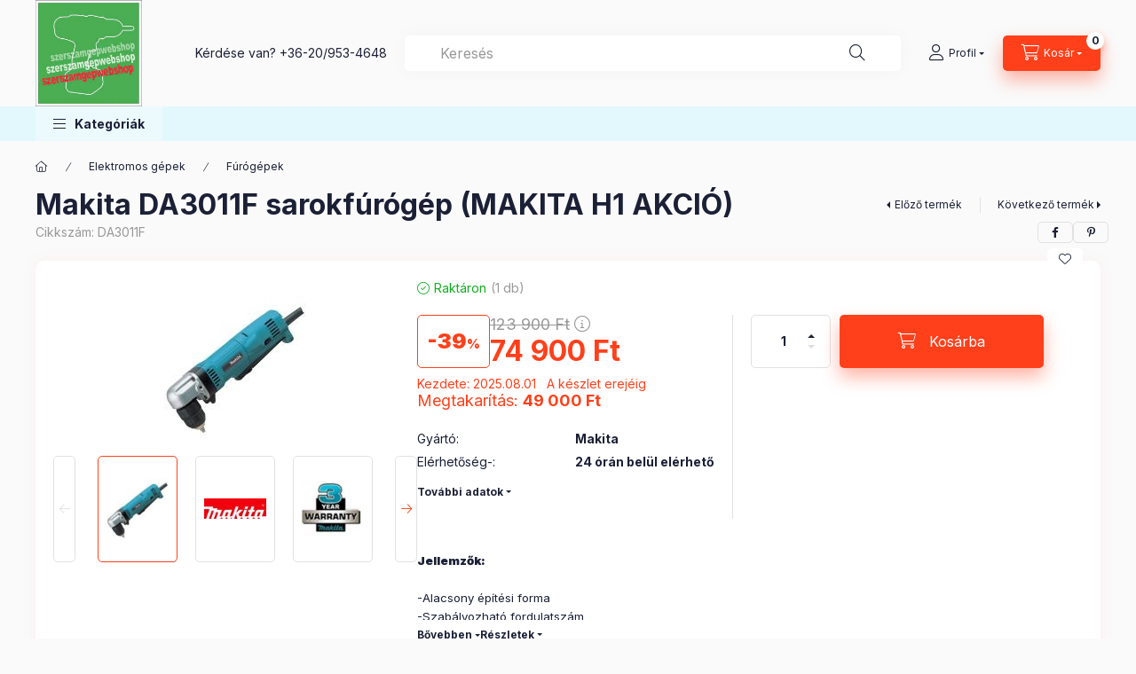

--- FILE ---
content_type: text/html; charset=UTF-8
request_url: https://szerszamgepwebshop.hu/Makita-DA3011F-sarokfurogepHSS-R-femfuro-keszlet-6
body_size: 31938
content:
<!DOCTYPE html>
<html lang="hu" class="js-ajax-filter-box-checking-force js-ajax-product-list-checking">
    <head>
        <meta charset="utf-8">
<meta name="description" content="Makita DA3011F sarokfúrógép (MAKITA H1 AKCIÓ), Jellemzők: -Alacsony építési forma -Szabályozható fordulatszám -Elektronikus kapcsoló beállítótárcsával -Forgásir">
<meta name="robots" content="index, follow">
<meta http-equiv="X-UA-Compatible" content="IE=Edge">
<meta property="og:site_name" content="HiKOKI-Hitachi es Makita gepek webaruhaza" />
<meta property="og:title" content="Makita DA3011F sarokfúrógép (MAKITA H1 AKCIÓ) - Hitachi-Maki">
<meta property="og:description" content="Makita DA3011F sarokfúrógép (MAKITA H1 AKCIÓ), Jellemzők: -Alacsony építési forma -Szabályozható fordulatszám -Elektronikus kapcsoló beállítótárcsával -Forgásir">
<meta property="og:type" content="product">
<meta property="og:url" content="https://szerszamgepwebshop.hu/Makita-DA3011F-sarokfurogepHSS-R-femfuro-keszlet-6">
<meta property="og:image" content="https://szerszamgepwebshop.hu/img/89017/DA3011F/DA3011F.jpg">
<meta name="google-site-verification" content="R5pwzr0STVCr_hWZmg_0RVmLjTUPqA2OQ-RulscRC1o">
<meta property="fb:admins" content="687062108072415">
<meta name="mobile-web-app-capable" content="yes">
<meta name="apple-mobile-web-app-capable" content="yes">
<meta name="MobileOptimized" content="320">
<meta name="HandheldFriendly" content="true">

<title>Makita DA3011F sarokfúrógép (MAKITA H1 AKCIÓ) - Hitachi-Maki</title>


<script>
var service_type="shop";
var shop_url_main="https://szerszamgepwebshop.hu";
var actual_lang="hu";
var money_len="0";
var money_thousend=" ";
var money_dec=",";
var shop_id=89017;
var unas_design_url="https:"+"/"+"/"+"szerszamgepwebshop.hu"+"/"+"!common_design"+"/"+"base"+"/"+"002400"+"/";
var unas_design_code='002400';
var unas_base_design_code='2400';
var unas_design_ver=4;
var unas_design_subver=3;
var unas_shop_url='https://szerszamgepwebshop.hu';
var responsive="yes";
var config_plus=new Array();
config_plus['product_tooltip']=1;
config_plus['cart_fly_id']="cart-box__fly-to-desktop";
config_plus['cart_redirect']=1;
config_plus['cart_refresh_force']="1";
config_plus['money_type']='Ft';
config_plus['money_type_display']='Ft';
config_plus['accessible_design']=true;
var lang_text=new Array();

var UNAS = UNAS || {};
UNAS.shop={"base_url":'https://szerszamgepwebshop.hu',"domain":'szerszamgepwebshop.hu',"username":'hitachiwebaruhaz.unas.hu',"id":89017,"lang":'hu',"currency_type":'Ft',"currency_code":'HUF',"currency_rate":'1',"currency_length":0,"base_currency_length":0,"canonical_url":'https://szerszamgepwebshop.hu/Makita-DA3011F-sarokfurogepHSS-R-femfuro-keszlet-6'};
UNAS.design={"code":'002400',"page":'product_details'};
UNAS.api_auth="ccea734305d2e83c754663608e9966ac";
UNAS.customer={"email":'',"id":0,"group_id":0,"without_registration":0};
UNAS.shop["category_id"]="514322";
UNAS.shop["sku"]="DA3011F";
UNAS.shop["product_id"]="96342834";
UNAS.shop["only_private_customer_can_purchase"] = false;
 

UNAS.text = {
    "button_overlay_close": `Bezár`,
    "popup_window": `Felugró ablak`,
    "list": `lista`,
    "updating_in_progress": `frissítés folyamatban`,
    "updated": `frissítve`,
    "is_opened": `megnyitva`,
    "is_closed": `bezárva`,
    "deleted": `törölve`,
    "consent_granted": `hozzájárulás megadva`,
    "consent_rejected": `hozzájárulás elutasítva`,
    "field_is_incorrect": `mező hibás`,
    "error_title": `Hiba!`,
    "product_variants": `termék változatok`,
    "product_added_to_cart": `A termék a kosárba került`,
    "product_added_to_cart_with_qty_problem": `A termékből csak [qty_added_to_cart] [qty_unit] került kosárba`,
    "product_removed_from_cart": `A termék törölve a kosárból`,
    "reg_title_name": `Név`,
    "reg_title_company_name": `Cégnév`,
    "number_of_items_in_cart": `Kosárban lévő tételek száma`,
    "cart_is_empty": `A kosár üres`,
    "cart_updated": `A kosár frissült`,
    "mandatory": `Kötelező!`
};


UNAS.text["delete_from_compare"]= `Törlés összehasonlításból`;
UNAS.text["comparison"]= `Összehasonlítás`;

UNAS.text["delete_from_favourites"]= `Törlés a kedvencek közül`;
UNAS.text["add_to_favourites"]= `Kedvencekhez`;








window.lazySizesConfig=window.lazySizesConfig || {};
window.lazySizesConfig.loadMode=1;
window.lazySizesConfig.loadHidden=false;

window.dataLayer = window.dataLayer || [];
function gtag(){dataLayer.push(arguments)};
gtag('js', new Date());
</script>

<script src="https://szerszamgepwebshop.hu/!common_packages/jquery/jquery-3.2.1.js?mod_time=1682493234"></script>
<script src="https://szerszamgepwebshop.hu/!common_packages/jquery/plugins/migrate/migrate.js?mod_time=1682493234"></script>
<script src="https://szerszamgepwebshop.hu/!common_packages/jquery/plugins/autocomplete/autocomplete.js?mod_time=1751447087"></script>
<script src="https://szerszamgepwebshop.hu/!common_packages/jquery/plugins/tools/overlay/overlay.js?mod_time=1759905184"></script>
<script src="https://szerszamgepwebshop.hu/!common_packages/jquery/plugins/tools/toolbox/toolbox.expose.js?mod_time=1725518406"></script>
<script src="https://szerszamgepwebshop.hu/!common_packages/jquery/plugins/lazysizes/lazysizes.min.js?mod_time=1682493234"></script>
<script src="https://szerszamgepwebshop.hu/!common_packages/jquery/plugins/lazysizes/plugins/bgset/ls.bgset.min.js?mod_time=1753337301"></script>
<script src="https://szerszamgepwebshop.hu/!common_packages/jquery/own/shop_common/exploded/common.js?mod_time=1769410770"></script>
<script src="https://szerszamgepwebshop.hu/!common_packages/jquery/own/shop_common/exploded/common_overlay.js?mod_time=1759905184"></script>
<script src="https://szerszamgepwebshop.hu/!common_packages/jquery/own/shop_common/exploded/common_shop_popup.js?mod_time=1759905184"></script>
<script src="https://szerszamgepwebshop.hu/!common_packages/jquery/own/shop_common/exploded/function_accessibility_focus.js?mod_time=1759905184"></script>
<script src="https://szerszamgepwebshop.hu/!common_packages/jquery/own/shop_common/exploded/page_product_details.js?mod_time=1751447087"></script>
<script src="https://szerszamgepwebshop.hu/!common_packages/jquery/own/shop_common/exploded/function_favourites.js?mod_time=1725525526"></script>
<script src="https://szerszamgepwebshop.hu/!common_packages/jquery/own/shop_common/exploded/function_compare.js?mod_time=1751447087"></script>
<script src="https://szerszamgepwebshop.hu/!common_packages/jquery/own/shop_common/exploded/function_product_print.js?mod_time=1725525526"></script>
<script src="https://szerszamgepwebshop.hu/!common_packages/jquery/own/shop_common/exploded/function_accessibility_status.js?mod_time=1764233414"></script>
<script src="https://szerszamgepwebshop.hu/!common_packages/jquery/plugins/hoverintent/hoverintent.js?mod_time=1682493234"></script>
<script src="https://szerszamgepwebshop.hu/!common_packages/jquery/own/shop_tooltip/shop_tooltip.js?mod_time=1759905184"></script>
<script src="https://szerszamgepwebshop.hu/!common_design/base/002400/main.js?mod_time=1764233414"></script>
<script src="https://szerszamgepwebshop.hu/!common_packages/jquery/plugins/flickity/v3/flickity.pkgd.min.js?mod_time=1759905184"></script>
<script src="https://szerszamgepwebshop.hu/!common_packages/jquery/plugins/toastr/toastr.min.js?mod_time=1682493234"></script>
<script src="https://szerszamgepwebshop.hu/!common_packages/jquery/plugins/tippy/popper-2.4.4.min.js?mod_time=1682493234"></script>
<script src="https://szerszamgepwebshop.hu/!common_packages/jquery/plugins/tippy/tippy-bundle.umd.min.js?mod_time=1682493234"></script>

<link href="https://szerszamgepwebshop.hu/temp/shop_89017_4add281d3f9d445d149066787024e5a6.css?mod_time=1770027660" rel="stylesheet" type="text/css">

<link href="https://szerszamgepwebshop.hu/Makita-DA3011F-sarokfurogepHSS-R-femfuro-keszlet-6" rel="canonical">
    <link id="favicon-32x32" rel="icon" type="image/png" href="https://szerszamgepwebshop.hu/!common_design/own/image/favicon_32x32.png" sizes="32x32">
    <link id="favicon-192x192" rel="icon" type="image/png" href="https://szerszamgepwebshop.hu/!common_design/own/image/favicon_192x192.png" sizes="192x192">
            <link rel="apple-touch-icon" href="https://szerszamgepwebshop.hu/!common_design/own/image/favicon_32x32.png" sizes="32x32">
        <link rel="apple-touch-icon" href="https://szerszamgepwebshop.hu/!common_design/own/image/favicon_192x192.png" sizes="192x192">
        <script>
        gtag('consent', 'default', {
           'ad_storage': 'granted',
           'ad_user_data': 'granted',
           'ad_personalization': 'granted',
           'analytics_storage': 'granted',
           'functionality_storage': 'granted',
           'personalization_storage': 'granted',
           'security_storage': 'granted'
        });

    
        gtag('consent', 'update', {
           'ad_storage': 'granted',
           'ad_user_data': 'granted',
           'ad_personalization': 'granted',
           'analytics_storage': 'granted',
           'functionality_storage': 'granted',
           'personalization_storage': 'granted',
           'security_storage': 'granted'
        });

        </script>
    <script async src="https://www.googletagmanager.com/gtag/js?id=UA-21756254-71"></script>    <script>
    gtag('config', 'UA-21756254-71');

        </script>
        <script>
    var google_analytics=1;

                gtag('event', 'view_item', {
              "currency": "HUF",
              "value": '74900',
              "items": [
                  {
                      "item_id": "DA3011F",
                      "item_name": "Makita DA3011F sarokfúrógép (MAKITA H1 AKCIÓ)",
                      "item_category": "Elektromos gépek/Fúrógépek",
                      "price": '74900'
                  }
              ],
              'non_interaction': true
            });
               </script>
           <script>
        gtag('config', 'AW-948635545');
                </script>
            <script>
        var google_ads=1;

                gtag('event','remarketing', {
            'ecomm_pagetype': 'product',
            'ecomm_prodid': ["DA3011F"],
            'ecomm_totalvalue': 74900        });
            </script>
    
        <meta content="width=device-width, initial-scale=1.0" name="viewport" />
        <link rel="preconnect" href="https://fonts.gstatic.com">
        <link rel="preload" href="https://fonts.googleapis.com/css2?family=Inter:wght@400;700;900&display=swap" as="style" />
        <link rel="stylesheet" href="https://fonts.googleapis.com/css2?family=Inter:wght@400;700;900&display=swap" media="print" onload="this.media='all'">
        <noscript>
            <link rel="stylesheet" href="https://fonts.googleapis.com/css2?family=Inter:wght@400;700;900&display=swap" />
        </noscript>
        <link rel="preload" href="https://szerszamgepwebshop.hu/!common_design/own/fonts/2400/customicons/custom-icons.css" as="style">
        <link rel="stylesheet" href="https://szerszamgepwebshop.hu/!common_design/own/fonts/2400/customicons/custom-icons.css" media="print" onload="this.media='all'">
        <noscript>
            <link rel="stylesheet" href="https://szerszamgepwebshop.hu/!common_design/own/fonts/2400/customicons/custom-icons.css" />
        </noscript>
        
        
        
        
        

        
        
        
        <link rel="preload" fetchpriority="high"
      imagesizes="(max-width: 519.98px) 96.2vw,500px"
      imagesrcset="https://szerszamgepwebshop.hu/img/89017/DA3011F/500x500/DA3011F.jpg?time=1635008116 500w"
      href="https://szerszamgepwebshop.hu/img/89017/DA3011F/500x500/DA3011F.jpg?time=1635008116" as="image"
>
        
        
    </head>


                
                
    
    
    
    
    
    
    
    
    
    
                     
    
    
    
    
    <body class='design_ver4 design_subver1 design_subver2 design_subver3' id="ud_shop_artdet">
    
        <div id="fb-root"></div>
    <script>
        window.fbAsyncInit = function() {
            FB.init({
                xfbml            : true,
                version          : 'v22.0'
            });
        };
    </script>
    <script async defer crossorigin="anonymous" src="https://connect.facebook.net/hu_HU/sdk.js"></script>
    <div id="image_to_cart" style="display:none; position:absolute; z-index:100000;"></div>
<div class="overlay_common overlay_warning" id="overlay_cart_add"></div>
<script>$(document).ready(function(){ overlay_init("cart_add",{"onBeforeLoad":false}); });</script>
<div id="overlay_login_outer"></div>	
	<script>
	$(document).ready(function(){
	    var login_redir_init="";

		$("#overlay_login_outer").overlay({
			onBeforeLoad: function() {
                var login_redir_temp=login_redir_init;
                if (login_redir_act!="") {
                    login_redir_temp=login_redir_act;
                    login_redir_act="";
                }

				                    var temp_href="https://szerszamgepwebshop.hu/shop_login.php";
                    if (login_redir_temp!="") temp_href=temp_href+"?login_redir="+encodeURIComponent(login_redir_temp);
					location.href=temp_href;
								},
			top: 50,
						closeOnClick: (config_plus['overlay_close_on_click_forced'] === 1),
			onClose: function(event, overlayIndex) {
				$("#login_redir").val("");
			},
			load: false
		});
		
			});
	function overlay_login() {
		$(document).ready(function(){
			$("#overlay_login_outer").overlay().load();
		});
	}
	function overlay_login_remind() {
        if (unas_design_ver >= 5) {
            $("#overlay_remind").overlay().load();
        } else {
            $(document).ready(function () {
                $("#overlay_login_outer").overlay().close();
                setTimeout('$("#overlay_remind").overlay().load();', 250);
            });
        }
	}

    var login_redir_act="";
    function overlay_login_redir(redir) {
        login_redir_act=redir;
        $("#overlay_login_outer").overlay().load();
    }
	</script>  
	<div class="overlay_common overlay_info" id="overlay_remind"></div>
<script>$(document).ready(function(){ overlay_init("remind",[]); });</script>

	<script>
    	function overlay_login_error_remind() {
		$(document).ready(function(){
			load_login=0;
			$("#overlay_error").overlay().close();
			setTimeout('$("#overlay_remind").overlay().load();', 250);	
		});
	}
	</script>  
	<div class="overlay_common overlay_info" id="overlay_newsletter"></div>
<script>$(document).ready(function(){ overlay_init("newsletter",[]); });</script>

<script>
function overlay_newsletter() {
    $(document).ready(function(){
        $("#overlay_newsletter").overlay().load();
    });
}
</script>
<div class="overlay_common overlay_error" id="overlay_script"></div>
<script>$(document).ready(function(){ overlay_init("script",[]); });</script>
    <script>
    $(document).ready(function() {
        $.ajax({
            type: "GET",
            url: "https://szerszamgepwebshop.hu/shop_ajax/ajax_stat.php",
            data: {master_shop_id:"89017",get_ajax:"1"}
        });
    });
    </script>
    

    
    <div id="container" class="page_shop_artdet_DA3011F readmore-v2
 filter-not-exists filter-box-in-dropdown nav-position-bottom header-will-fixed fixed-cart-on-artdet">
                
                        <header class="header header--mobile py-3 px-4 d-flex justify-content-center d-sm-none position-relative has-tel">
                <div id="header_logo_img2" class="js-element header_logo logo" data-element-name="header_logo">
        <div class="header_logo-img-container">
            <div class="header_logo-img-wrapper">
                                                <a class="has-img" href="https://szerszamgepwebshop.hu/">                    <picture>
                                                <source width="225" height="225" media="(max-width: 575.98px)" srcset="https://szerszamgepwebshop.hu/!common_design/custom/hitachiwebaruhaz.unas.hu/element/layout_hu_header_logo-400x120_1_small.jpg?time=1712047533 225w, https://szerszamgepwebshop.hu/!common_design/custom/hitachiwebaruhaz.unas.hu/element/layout_hu_header_logo-400x120_1_small_retina.jpg?time=1712047533 225w" sizes="225px"/>
                                                <source srcset="https://szerszamgepwebshop.hu/!common_design/custom/hitachiwebaruhaz.unas.hu/element/layout_hu_header_logo-400x120_1_default.jpg?time=1712047533 1x, https://szerszamgepwebshop.hu/!common_design/custom/hitachiwebaruhaz.unas.hu/element/layout_hu_header_logo-400x120_1_default_retina.jpg?time=1712047533 2x" />
                        <img                              src="https://szerszamgepwebshop.hu/!common_design/custom/hitachiwebaruhaz.unas.hu/element/layout_hu_header_logo-400x120_1_default.jpg?time=1712047533"                             
                             alt="HiKOKI-Hitachi es Makita gepek webaruhaza                        "/>
                    </picture>
                    </a>                                        </div>
        </div>
    </div>

                        <div class="js-element header_text_section_2 d-sm-none" data-element-name="header_text_section_2">
            <div class="header_text_section_2-slide slide-1"><p>Kérdése van? <a href="tel:+36209534648">+36-20/953-4648</a></p></div>
    </div>

        
        </header>
        <header id="header--desktop" class="header header--desktop d-none d-sm-block js-header js-header-fixed">
            <div class="header-inner js-header-inner">
                <div class="header__top">
                    <div class="container">
                        <div class="header__top-inner">
                            <div class="row no-gutters gutters-md-10 justify-content-center align-items-center">
                                <div class="header__top-left col col-xl-auto">
                                    <div class="header__left-inner d-flex align-items-center">
                                                                                <div class="nav-link--products-placeholder-on-fixed-header burger btn">
                                            <span class="burger__lines">
                                                <span class="burger__line"></span>
                                                <span class="burger__line"></span>
                                                <span class="burger__line"></span>
                                            </span>
                                            <span class="burger__text dropdown__btn-text">
                                                Kategóriák
                                            </span>
                                        </div>
                                        <button type="button" class="hamburger-box__dropdown-btn burger btn dropdown__btn d-lg-none" id="hamburger-box__dropdown-btn2"
                                                aria-label="Kategóriák" aria-haspopup="dialog" aria-expanded="false" aria-controls="hamburger-box__dropdown"
                                                data-btn-for="#hamburger-box__dropdown"
                                        >
                                            <span class="burger__lines">
                                              <span class="burger__line"></span>
                                              <span class="burger__line"></span>
                                              <span class="burger__line"></span>
                                            </span>
                                            <span class="burger__text dropdown__btn-text">
                                              Kategóriák
                                            </span>
                                        </button>
                                                                                    <div id="header_logo_img" class="js-element header_logo logo" data-element-name="header_logo">
        <div class="header_logo-img-container">
            <div class="header_logo-img-wrapper">
                                                <a class="has-img" href="https://szerszamgepwebshop.hu/">                    <picture>
                                                <source width="225" height="225" media="(max-width: 575.98px)" srcset="https://szerszamgepwebshop.hu/!common_design/custom/hitachiwebaruhaz.unas.hu/element/layout_hu_header_logo-400x120_1_small.jpg?time=1712047533 225w, https://szerszamgepwebshop.hu/!common_design/custom/hitachiwebaruhaz.unas.hu/element/layout_hu_header_logo-400x120_1_small_retina.jpg?time=1712047533 225w" sizes="225px"/>
                                                <source srcset="https://szerszamgepwebshop.hu/!common_design/custom/hitachiwebaruhaz.unas.hu/element/layout_hu_header_logo-400x120_1_default.jpg?time=1712047533 1x, https://szerszamgepwebshop.hu/!common_design/custom/hitachiwebaruhaz.unas.hu/element/layout_hu_header_logo-400x120_1_default_retina.jpg?time=1712047533 2x" />
                        <img                              src="https://szerszamgepwebshop.hu/!common_design/custom/hitachiwebaruhaz.unas.hu/element/layout_hu_header_logo-400x120_1_default.jpg?time=1712047533"                             
                             alt="HiKOKI-Hitachi es Makita gepek webaruhaza                        "/>
                    </picture>
                    </a>                                        </div>
        </div>
    </div>

                                        <div class="js-element header_text_section_2" data-element-name="header_text_section_2">
            <div class="header_text_section_2-slide slide-1"><p>Kérdése van? <a href="tel:+36209534648">+36-20/953-4648</a></p></div>
    </div>

                                    </div>
                                </div>
                                <div class="header__top-right col-auto col-xl d-flex justify-content-end align-items-center">
                                    <button class="search-box__dropdown-btn btn dropdown__btn d-xl-none" id="#search-box__dropdown-btn2"
                                            aria-label="Keresés" aria-haspopup="dialog" aria-expanded="false" aria-controls="search-box__dropdown2"
                                            type="button" data-btn-for="#search-box__dropdown2"
                                    >
                                        <span class="search-box__dropdown-btn-icon dropdown__btn-icon icon--search"></span>
                                        <span class="search-box__text dropdown__btn-text">Keresés</span>
                                    </button>
                                    <div class="search-box__dropdown dropdown__content dropdown__content-till-lg" id="search-box__dropdown2" data-content-for="#search-box__dropdown-btn2" data-content-direction="full">
                                        <span class="dropdown__caret"></span>
                                        <button class="dropdown__btn-close search-box__dropdown__btn-close btn btn-close" type="button" aria-label="Bezár"></button>
                                        <div class="dropdown__content-inner search-box__inner position-relative js-search browser-is-chrome"
     id="box_search_content2">
    <form name="form_include_search2" id="form_include_search2" action="https://szerszamgepwebshop.hu/shop_search.php" method="get">
    <div class="search-box__form-inner d-flex flex-column">
        <div class="form-group box-search-group mb-0 js-search-smart-insert-after-here">
            <input data-stay-visible-breakpoint="1280" id="box_search_input2" class="search-box__input ac_input js-search-input form-control"
                   name="search" pattern=".{1,100}" aria-label="Keresés" title="Hosszabb kereső kifejezést írjon be!"
                   placeholder="Keresés" type="search" maxlength="100" autocomplete="off" required                   role="combobox" aria-autocomplete="list" aria-expanded="false"
                                      aria-controls="autocomplete-categories autocomplete-products"
                               >
            <div class="search-box__search-btn-outer input-group-append" title="Keresés">
                <button class="btn search-box__search-btn" aria-label="Keresés">
                    <span class="search-box__search-btn-icon icon--search"></span>
                </button>
            </div>
            <div class="search__loading">
                <div class="loading-spinner--small"></div>
            </div>
        </div>
        <div class="ac_results2">
            <span class="ac_result__caret"></span>
        </div>
    </div>
    </form>
</div>

                                    </div>
                                                                                <button class="profile__dropdown-btn js-profile-btn btn dropdown__btn" id="profile__dropdown-btn2" type="button"
            data-orders="https://szerszamgepwebshop.hu/shop_order_track.php" data-btn-for="#profile__dropdown"
            aria-label="Profil" aria-haspopup="dialog" aria-expanded="false" aria-controls="profile__dropdown"
    >
        <span class="profile__dropdown-btn-icon dropdown__btn-icon icon--user"></span>
        <span class="profile__text dropdown__btn-text">Profil</span>
            </button>
    
    
                                    <button id="cart-box__fly-to-desktop" class="cart-box__dropdown-btn btn dropdown__btn js-cart-box-loaded-by-ajax"
                                            aria-label="Kosár megtekintése" aria-describedby="box_cart_content" aria-haspopup="dialog" aria-expanded="false" aria-controls="cart-box__dropdown"
                                            type="button" data-btn-for="#cart-box__dropdown"                                    >
                                        <span class="cart-box__dropdown-btn-icon dropdown__btn-icon icon--cart"></span>
                                        <span class="cart-box__text dropdown__btn-text">Kosár</span>
                                        <span class="bubble cart-box__bubble">-</span>
                                    </button>
                                </div>
                            </div>
                        </div>
                    </div>
                </div>
                                <div class="header__bottom">
                    <div class="container">
                        <nav class="navbar d-none d-lg-flex navbar-expand navbar-light align-items-stretch">
                                                        <ul id="nav--cat" class="nav nav--cat js-navbar-nav">
                                <li class="nav-item dropdown nav--main nav-item--products">
                                    <a class="nav-link nav-link--products burger d-lg-flex" href="#" onclick="event.preventDefault();" role="button" data-text="Kategóriák" data-toggle="dropdown"
                                       aria-label="Kategóriák" aria-haspopup="dialog" aria-controls="dropdown-cat"
                                        aria-expanded="false"                                    >
                                        <span class="burger__lines">
                                            <span class="burger__line"></span>
                                            <span class="burger__line"></span>
                                            <span class="burger__line"></span>
                                        </span>
                                        <span class="burger__text dropdown__btn-text">
                                            Kategóriák
                                        </span>
                                    </a>
                                    <div id="dropdown-cat" class="dropdown-menu d-none d-block clearfix dropdown--cat with-auto-breaking-megasubmenu dropdown--level-0">
                                                    <ul class="nav-list--0" aria-label="Kategóriák">
            <li id="nav-item-akcio" class="nav-item spec-item js-nav-item-akcio">
                        <a class="nav-link"
               aria-label="Akciók kategória"
                href="https://szerszamgepwebshop.hu/shop_artspec.php?artspec=1"            >
                                            <span class="nav-link__text">
                    Akciók                </span>
            </a>
                    </li>
            <li id="nav-item-929424" class="nav-item js-nav-item-929424">
                        <a class="nav-link"
               aria-label="HiKOKI-Hitachi EXTRA AKCIÓ! kategória"
                href="https://szerszamgepwebshop.hu/spl/929424/HiKOKI-Hitachi-EXTRA-AKCIO"            >
                                            <span class="nav-link__text">
                    HiKOKI-Hitachi EXTRA AKCIÓ!                </span>
            </a>
                    </li>
            <li id="nav-item-325806" class="nav-item dropdown js-nav-item-325806">
                        <a class="nav-link"
               aria-label=" Gyémánt technika kategória"
                href="#" role="button" data-toggle="dropdown" aria-haspopup="true" aria-expanded="false" onclick="handleSub('325806','https://szerszamgepwebshop.hu/shop_ajax/ajax_box_cat.php?get_ajax=1&type=layout&change_lang=hu&level=1&key=325806&box_var_name=shop_cat&box_var_layout_cache=1&box_var_expand_cache=yes&box_var_expand_cache_name=desktop&box_var_layout_level0=0&box_var_layout_level1=1&box_var_layout=2&box_var_ajax=1&box_var_section=content&box_var_highlight=yes&box_var_type=expand&box_var_div=no');return false;"            >
                                            <span class="nav-link__text">
                     Gyémánt technika                </span>
            </a>
                        <div class="megasubmenu dropdown-menu">
                <div class="megasubmenu__sticky-content">
                    <div class="loading-spinner"></div>
                </div>
                            </div>
                    </li>
            <li id="nav-item-962926" class="nav-item js-nav-item-962926">
                        <a class="nav-link"
               aria-label="Akkus csomagok kategória"
                href="https://szerszamgepwebshop.hu/Akkuscsomagok"            >
                                            <span class="nav-link__text">
                    Akkus csomagok                </span>
            </a>
                    </li>
            <li id="nav-item-363574" class="nav-item dropdown js-nav-item-363574">
                        <a class="nav-link"
               aria-label="Akkus gépek kategória"
                href="#" role="button" data-toggle="dropdown" aria-haspopup="true" aria-expanded="false" onclick="handleSub('363574','https://szerszamgepwebshop.hu/shop_ajax/ajax_box_cat.php?get_ajax=1&type=layout&change_lang=hu&level=1&key=363574&box_var_name=shop_cat&box_var_layout_cache=1&box_var_expand_cache=yes&box_var_expand_cache_name=desktop&box_var_layout_level0=0&box_var_layout_level1=1&box_var_layout=2&box_var_ajax=1&box_var_section=content&box_var_highlight=yes&box_var_type=expand&box_var_div=no');return false;"            >
                                            <span class="nav-link__text">
                    Akkus gépek                </span>
            </a>
                        <div class="megasubmenu dropdown-menu">
                <div class="megasubmenu__sticky-content">
                    <div class="loading-spinner"></div>
                </div>
                            </div>
                    </li>
            <li id="nav-item-411502" class="nav-item dropdown js-nav-item-411502">
                        <a class="nav-link"
               aria-label="Elektromos gépek kategória"
                href="#" role="button" data-toggle="dropdown" aria-haspopup="true" aria-expanded="false" onclick="handleSub('411502','https://szerszamgepwebshop.hu/shop_ajax/ajax_box_cat.php?get_ajax=1&type=layout&change_lang=hu&level=1&key=411502&box_var_name=shop_cat&box_var_layout_cache=1&box_var_expand_cache=yes&box_var_expand_cache_name=desktop&box_var_layout_level0=0&box_var_layout_level1=1&box_var_layout=2&box_var_ajax=1&box_var_section=content&box_var_highlight=yes&box_var_type=expand&box_var_div=no');return false;"            >
                                            <span class="nav-link__text">
                    Elektromos gépek                </span>
            </a>
                        <div class="megasubmenu dropdown-menu">
                <div class="megasubmenu__sticky-content">
                    <div class="loading-spinner"></div>
                </div>
                            </div>
                    </li>
            <li id="nav-item-692378" class="nav-item dropdown js-nav-item-692378">
                        <a class="nav-link"
               aria-label="Egyebb építőipari gépek kategória"
                href="#" role="button" data-toggle="dropdown" aria-haspopup="true" aria-expanded="false" onclick="handleSub('692378','https://szerszamgepwebshop.hu/shop_ajax/ajax_box_cat.php?get_ajax=1&type=layout&change_lang=hu&level=1&key=692378&box_var_name=shop_cat&box_var_layout_cache=1&box_var_expand_cache=yes&box_var_expand_cache_name=desktop&box_var_layout_level0=0&box_var_layout_level1=1&box_var_layout=2&box_var_ajax=1&box_var_section=content&box_var_highlight=yes&box_var_type=expand&box_var_div=no');return false;"            >
                                            <span class="nav-link__text">
                    Egyebb építőipari gépek                </span>
            </a>
                        <div class="megasubmenu dropdown-menu">
                <div class="megasubmenu__sticky-content">
                    <div class="loading-spinner"></div>
                </div>
                            </div>
                    </li>
            <li id="nav-item-489549" class="nav-item js-nav-item-489549">
                        <a class="nav-link"
               aria-label="Csempevágók kategória"
                href="https://szerszamgepwebshop.hu/Csempevagok"            >
                                            <span class="nav-link__text">
                    Csempevágók                </span>
            </a>
                    </li>
            <li id="nav-item-763882" class="nav-item js-nav-item-763882">
                        <a class="nav-link"
               aria-label="Elektomos gép csomagok kategória"
                href="https://szerszamgepwebshop.hu/spl/763882/Elektomos-gep-csomagok"            >
                                            <span class="nav-link__text">
                    Elektomos gép csomagok                </span>
            </a>
                    </li>
            <li id="nav-item-273088" class="nav-item dropdown js-nav-item-273088">
                        <a class="nav-link"
               aria-label="Faipari gépek kategória"
                href="#" role="button" data-toggle="dropdown" aria-haspopup="true" aria-expanded="false" onclick="handleSub('273088','https://szerszamgepwebshop.hu/shop_ajax/ajax_box_cat.php?get_ajax=1&type=layout&change_lang=hu&level=1&key=273088&box_var_name=shop_cat&box_var_layout_cache=1&box_var_expand_cache=yes&box_var_expand_cache_name=desktop&box_var_layout_level0=0&box_var_layout_level1=1&box_var_layout=2&box_var_ajax=1&box_var_section=content&box_var_highlight=yes&box_var_type=expand&box_var_div=no');return false;"            >
                                            <span class="nav-link__text">
                    Faipari gépek                </span>
            </a>
                        <div class="megasubmenu dropdown-menu">
                <div class="megasubmenu__sticky-content">
                    <div class="loading-spinner"></div>
                </div>
                            </div>
                    </li>
            <li id="nav-item-890619" class="nav-item js-nav-item-890619">
                        <a class="nav-link"
               aria-label="Földfúrók kategória"
                href="https://szerszamgepwebshop.hu/Foldfurok"            >
                                            <span class="nav-link__text">
                    Földfúrók                </span>
            </a>
                    </li>
            <li id="nav-item-631959" class="nav-item dropdown js-nav-item-631959">
                        <a class="nav-link"
               aria-label="Kések kategória"
                href="#" role="button" data-toggle="dropdown" aria-haspopup="true" aria-expanded="false" onclick="handleSub('631959','https://szerszamgepwebshop.hu/shop_ajax/ajax_box_cat.php?get_ajax=1&type=layout&change_lang=hu&level=1&key=631959&box_var_name=shop_cat&box_var_layout_cache=1&box_var_expand_cache=yes&box_var_expand_cache_name=desktop&box_var_layout_level0=0&box_var_layout_level1=1&box_var_layout=2&box_var_ajax=1&box_var_section=content&box_var_highlight=yes&box_var_type=expand&box_var_div=no');return false;"            >
                                            <span class="nav-link__text">
                    Kések                </span>
            </a>
                        <div class="megasubmenu dropdown-menu">
                <div class="megasubmenu__sticky-content">
                    <div class="loading-spinner"></div>
                </div>
                            </div>
                    </li>
            <li id="nav-item-188238" class="nav-item dropdown js-nav-item-188238">
                        <a class="nav-link"
               aria-label="Kéziszerszámok kategória"
                href="#" role="button" data-toggle="dropdown" aria-haspopup="true" aria-expanded="false" onclick="handleSub('188238','https://szerszamgepwebshop.hu/shop_ajax/ajax_box_cat.php?get_ajax=1&type=layout&change_lang=hu&level=1&key=188238&box_var_name=shop_cat&box_var_layout_cache=1&box_var_expand_cache=yes&box_var_expand_cache_name=desktop&box_var_layout_level0=0&box_var_layout_level1=1&box_var_layout=2&box_var_ajax=1&box_var_section=content&box_var_highlight=yes&box_var_type=expand&box_var_div=no');return false;"            >
                                            <span class="nav-link__text">
                    Kéziszerszámok                </span>
            </a>
                        <div class="megasubmenu dropdown-menu">
                <div class="megasubmenu__sticky-content">
                    <div class="loading-spinner"></div>
                </div>
                            </div>
                    </li>
            <li id="nav-item-967047" class="nav-item js-nav-item-967047">
                        <a class="nav-link"
               aria-label="Dugókulcs készletek kategória"
                href="https://szerszamgepwebshop.hu/spl/967047/Dugokulcs-keszletek"            >
                                            <span class="nav-link__text">
                    Dugókulcs készletek                </span>
            </a>
                    </li>
            <li id="nav-item-175781" class="nav-item dropdown js-nav-item-175781">
                        <a class="nav-link"
               aria-label="Lézerek,vizmértékek, szintezők kategória"
                href="#" role="button" data-toggle="dropdown" aria-haspopup="true" aria-expanded="false" onclick="handleSub('175781','https://szerszamgepwebshop.hu/shop_ajax/ajax_box_cat.php?get_ajax=1&type=layout&change_lang=hu&level=1&key=175781&box_var_name=shop_cat&box_var_layout_cache=1&box_var_expand_cache=yes&box_var_expand_cache_name=desktop&box_var_layout_level0=0&box_var_layout_level1=1&box_var_layout=2&box_var_ajax=1&box_var_section=content&box_var_highlight=yes&box_var_type=expand&box_var_div=no');return false;"            >
                                            <span class="nav-link__text">
                    Lézerek,vizmértékek, szintezők                </span>
            </a>
                        <div class="megasubmenu dropdown-menu">
                <div class="megasubmenu__sticky-content">
                    <div class="loading-spinner"></div>
                </div>
                            </div>
                    </li>
            <li id="nav-item-135328" class="nav-item dropdown js-nav-item-135328">
                        <a class="nav-link"
               aria-label="Létrák kategória"
                href="#" role="button" data-toggle="dropdown" aria-haspopup="true" aria-expanded="false" onclick="handleSub('135328','https://szerszamgepwebshop.hu/shop_ajax/ajax_box_cat.php?get_ajax=1&type=layout&change_lang=hu&level=1&key=135328&box_var_name=shop_cat&box_var_layout_cache=1&box_var_expand_cache=yes&box_var_expand_cache_name=desktop&box_var_layout_level0=0&box_var_layout_level1=1&box_var_layout=2&box_var_ajax=1&box_var_section=content&box_var_highlight=yes&box_var_type=expand&box_var_div=no');return false;"            >
                                            <span class="nav-link__text">
                    Létrák                </span>
            </a>
                        <div class="megasubmenu dropdown-menu">
                <div class="megasubmenu__sticky-content">
                    <div class="loading-spinner"></div>
                </div>
                            </div>
                    </li>
            <li id="nav-item-300564" class="nav-item js-nav-item-300564">
                        <a class="nav-link"
               aria-label="Rezgőcsiszolók kategória"
                href="https://szerszamgepwebshop.hu/Rezgocsiszolo"            >
                                            <span class="nav-link__text">
                    Rezgőcsiszolók                </span>
            </a>
                    </li>
            <li id="nav-item-237147" class="nav-item js-nav-item-237147">
                        <a class="nav-link"
               aria-label="Szalagcsiszolók kategória"
                href="https://szerszamgepwebshop.hu/Szalagcsiszolok"            >
                                            <span class="nav-link__text">
                    Szalagcsiszolók                </span>
            </a>
                    </li>
            <li id="nav-item-684319" class="nav-item js-nav-item-684319">
                        <a class="nav-link"
               aria-label="Sűritett levegős gépek kategória"
                href="https://szerszamgepwebshop.hu/Suritett-levegos-gepek"            >
                                            <span class="nav-link__text">
                    Sűritett levegős gépek                </span>
            </a>
                    </li>
            <li id="nav-item-493986" class="nav-item js-nav-item-493986">
                        <a class="nav-link"
               aria-label="Szúrófűrészek kategória"
                href="https://szerszamgepwebshop.hu/Szurofureszek"            >
                                            <span class="nav-link__text">
                    Szúrófűrészek                </span>
            </a>
                    </li>
            <li id="nav-item-415654" class="nav-item dropdown js-nav-item-415654">
                        <a class="nav-link"
               aria-label="Tűszegezők,kapcsozók,szegbelövők kategória"
                href="#" role="button" data-toggle="dropdown" aria-haspopup="true" aria-expanded="false" onclick="handleSub('415654','https://szerszamgepwebshop.hu/shop_ajax/ajax_box_cat.php?get_ajax=1&type=layout&change_lang=hu&level=1&key=415654&box_var_name=shop_cat&box_var_layout_cache=1&box_var_expand_cache=yes&box_var_expand_cache_name=desktop&box_var_layout_level0=0&box_var_layout_level1=1&box_var_layout=2&box_var_ajax=1&box_var_section=content&box_var_highlight=yes&box_var_type=expand&box_var_div=no');return false;"            >
                                            <span class="nav-link__text">
                    Tűszegezők,kapcsozók,szegbelövők                </span>
            </a>
                        <div class="megasubmenu dropdown-menu">
                <div class="megasubmenu__sticky-content">
                    <div class="loading-spinner"></div>
                </div>
                            </div>
                    </li>
            <li id="nav-item-522934" class="nav-item dropdown js-nav-item-522934">
                        <a class="nav-link"
               aria-label="Tartozékok gépekhez kategória"
                href="#" role="button" data-toggle="dropdown" aria-haspopup="true" aria-expanded="false" onclick="handleSub('522934','https://szerszamgepwebshop.hu/shop_ajax/ajax_box_cat.php?get_ajax=1&type=layout&change_lang=hu&level=1&key=522934&box_var_name=shop_cat&box_var_layout_cache=1&box_var_expand_cache=yes&box_var_expand_cache_name=desktop&box_var_layout_level0=0&box_var_layout_level1=1&box_var_layout=2&box_var_ajax=1&box_var_section=content&box_var_highlight=yes&box_var_type=expand&box_var_div=no');return false;"            >
                                            <span class="nav-link__text">
                    Tartozékok gépekhez                </span>
            </a>
                        <div class="megasubmenu dropdown-menu">
                <div class="megasubmenu__sticky-content">
                    <div class="loading-spinner"></div>
                </div>
                            </div>
                    </li>
            <li id="nav-item-401673" class="nav-item dropdown js-nav-item-401673">
                        <a class="nav-link"
               aria-label="Kerti gépek kategória"
                href="#" role="button" data-toggle="dropdown" aria-haspopup="true" aria-expanded="false" onclick="handleSub('401673','https://szerszamgepwebshop.hu/shop_ajax/ajax_box_cat.php?get_ajax=1&type=layout&change_lang=hu&level=1&key=401673&box_var_name=shop_cat&box_var_layout_cache=1&box_var_expand_cache=yes&box_var_expand_cache_name=desktop&box_var_layout_level0=0&box_var_layout_level1=1&box_var_layout=2&box_var_ajax=1&box_var_section=content&box_var_highlight=yes&box_var_type=expand&box_var_div=no');return false;"            >
                                            <span class="nav-link__text">
                    Kerti gépek                </span>
            </a>
                        <div class="megasubmenu dropdown-menu">
                <div class="megasubmenu__sticky-content">
                    <div class="loading-spinner"></div>
                </div>
                            </div>
                    </li>
            <li id="nav-item-153490" class="nav-item js-nav-item-153490">
                        <a class="nav-link"
               aria-label="Elektromos láncfűrészek kategória"
                href="https://szerszamgepwebshop.hu/Elektromoslancfureszek"            >
                                            <span class="nav-link__text">
                    Elektromos láncfűrészek                </span>
            </a>
                    </li>
            <li id="nav-item-821065" class="nav-item dropdown js-nav-item-821065">
                        <a class="nav-link"
               aria-label="Fűnyirók kategória"
                href="#" role="button" data-toggle="dropdown" aria-haspopup="true" aria-expanded="false" onclick="handleSub('821065','https://szerszamgepwebshop.hu/shop_ajax/ajax_box_cat.php?get_ajax=1&type=layout&change_lang=hu&level=1&key=821065&box_var_name=shop_cat&box_var_layout_cache=1&box_var_expand_cache=yes&box_var_expand_cache_name=desktop&box_var_layout_level0=0&box_var_layout_level1=1&box_var_layout=2&box_var_ajax=1&box_var_section=content&box_var_highlight=yes&box_var_type=expand&box_var_div=no');return false;"            >
                                            <span class="nav-link__text">
                    Fűnyirók                </span>
            </a>
                        <div class="megasubmenu dropdown-menu">
                <div class="megasubmenu__sticky-content">
                    <div class="loading-spinner"></div>
                </div>
                            </div>
                    </li>
            <li id="nav-item-711168" class="nav-item js-nav-item-711168">
                        <a class="nav-link"
               aria-label="Láncfűrészek kategória"
                href="https://szerszamgepwebshop.hu/Lancfuresz"            >
                                            <span class="nav-link__text">
                    Láncfűrészek                </span>
            </a>
                    </li>
            <li id="nav-item-922212" class="nav-item js-nav-item-922212">
                        <a class="nav-link"
               aria-label="Lombszívó-lombfúvó gépek kategória"
                href="https://szerszamgepwebshop.hu/Lombfuvo-szivok"            >
                                            <span class="nav-link__text">
                    Lombszívó-lombfúvó gépek                </span>
            </a>
                    </li>
            <li id="nav-item-166355" class="nav-item js-nav-item-166355">
                        <a class="nav-link"
               aria-label="Magasnyomású mosók kategória"
                href="https://szerszamgepwebshop.hu/Magasnyomasumosok"            >
                                            <span class="nav-link__text">
                    Magasnyomású mosók                </span>
            </a>
                    </li>
            <li id="nav-item-626572" class="nav-item dropdown js-nav-item-626572">
                        <a class="nav-link"
               aria-label="Fűkaszák-bozótvágók kategória"
                href="#" role="button" data-toggle="dropdown" aria-haspopup="true" aria-expanded="false" onclick="handleSub('626572','https://szerszamgepwebshop.hu/shop_ajax/ajax_box_cat.php?get_ajax=1&type=layout&change_lang=hu&level=1&key=626572&box_var_name=shop_cat&box_var_layout_cache=1&box_var_expand_cache=yes&box_var_expand_cache_name=desktop&box_var_layout_level0=0&box_var_layout_level1=1&box_var_layout=2&box_var_ajax=1&box_var_section=content&box_var_highlight=yes&box_var_type=expand&box_var_div=no');return false;"            >
                                            <span class="nav-link__text">
                    Fűkaszák-bozótvágók                </span>
            </a>
                        <div class="megasubmenu dropdown-menu">
                <div class="megasubmenu__sticky-content">
                    <div class="loading-spinner"></div>
                </div>
                            </div>
                    </li>
            <li id="nav-item-870547" class="nav-item js-nav-item-870547">
                        <a class="nav-link"
               aria-label="Sövényvágók kategória"
                href="https://szerszamgepwebshop.hu/Sovenyvagok"            >
                                            <span class="nav-link__text">
                    Sövényvágók                </span>
            </a>
                    </li>
            <li id="nav-item-673965" class="nav-item js-nav-item-673965">
                        <a class="nav-link"
               aria-label="Permetezők kategória"
                href="https://szerszamgepwebshop.hu/Permetezo"            >
                                            <span class="nav-link__text">
                    Permetezők                </span>
            </a>
                    </li>
            <li id="nav-item-864397" class="nav-item dropdown js-nav-item-864397">
                        <a class="nav-link"
               aria-label="Tartozékok kertigépekhez kategória"
                href="#" role="button" data-toggle="dropdown" aria-haspopup="true" aria-expanded="false" onclick="handleSub('864397','https://szerszamgepwebshop.hu/shop_ajax/ajax_box_cat.php?get_ajax=1&type=layout&change_lang=hu&level=1&key=864397&box_var_name=shop_cat&box_var_layout_cache=1&box_var_expand_cache=yes&box_var_expand_cache_name=desktop&box_var_layout_level0=0&box_var_layout_level1=1&box_var_layout=2&box_var_ajax=1&box_var_section=content&box_var_highlight=yes&box_var_type=expand&box_var_div=no');return false;"            >
                                            <span class="nav-link__text">
                    Tartozékok kertigépekhez                </span>
            </a>
                        <div class="megasubmenu dropdown-menu">
                <div class="megasubmenu__sticky-content">
                    <div class="loading-spinner"></div>
                </div>
                            </div>
                    </li>
            <li id="nav-item-363774" class="nav-item js-nav-item-363774">
                        <a class="nav-link"
               aria-label="Hosszabíitó, kábeldob kategória"
                href="https://szerszamgepwebshop.hu/Hosszabbito-kabeldob"            >
                                            <span class="nav-link__text">
                    Hosszabíitó, kábeldob                </span>
            </a>
                    </li>
            <li id="nav-item-667036" class="nav-item dropdown js-nav-item-667036">
                        <a class="nav-link"
               aria-label="Munkavédelem kategória"
                href="#" role="button" data-toggle="dropdown" aria-haspopup="true" aria-expanded="false" onclick="handleSub('667036','https://szerszamgepwebshop.hu/shop_ajax/ajax_box_cat.php?get_ajax=1&type=layout&change_lang=hu&level=1&key=667036&box_var_name=shop_cat&box_var_layout_cache=1&box_var_expand_cache=yes&box_var_expand_cache_name=desktop&box_var_layout_level0=0&box_var_layout_level1=1&box_var_layout=2&box_var_ajax=1&box_var_section=content&box_var_highlight=yes&box_var_type=expand&box_var_div=no');return false;"            >
                                            <span class="nav-link__text">
                    Munkavédelem                </span>
            </a>
                        <div class="megasubmenu dropdown-menu">
                <div class="megasubmenu__sticky-content">
                    <div class="loading-spinner"></div>
                </div>
                            </div>
                    </li>
            <li id="nav-item-343089" class="nav-item js-nav-item-343089">
                        <a class="nav-link"
               aria-label="Purhab, tömitők kategória"
                href="https://szerszamgepwebshop.hu/Purhab-tomitok"            >
                                            <span class="nav-link__text">
                    Purhab, tömitők                </span>
            </a>
                    </li>
            <li id="nav-item-558649" class="nav-item js-nav-item-558649">
                        <a class="nav-link"
               aria-label="Ragasztópisztoly kategória"
                href="https://szerszamgepwebshop.hu/Ragasztopisztoly"            >
                                            <span class="nav-link__text">
                    Ragasztópisztoly                </span>
            </a>
                    </li>
            <li id="nav-item-462504" class="nav-item js-nav-item-462504">
                        <a class="nav-link"
               aria-label="Reflektor, stekklámpa kategória"
                href="https://szerszamgepwebshop.hu/Reflektor-stekklampa"            >
                                            <span class="nav-link__text">
                    Reflektor, stekklámpa                </span>
            </a>
                    </li>
            <li id="nav-item-450382" class="nav-item dropdown js-nav-item-450382">
                        <a class="nav-link"
               aria-label="Szerszámos ládák,szerszám tárolók kategória"
                href="#" role="button" data-toggle="dropdown" aria-haspopup="true" aria-expanded="false" onclick="handleSub('450382','https://szerszamgepwebshop.hu/shop_ajax/ajax_box_cat.php?get_ajax=1&type=layout&change_lang=hu&level=1&key=450382&box_var_name=shop_cat&box_var_layout_cache=1&box_var_expand_cache=yes&box_var_expand_cache_name=desktop&box_var_layout_level0=0&box_var_layout_level1=1&box_var_layout=2&box_var_ajax=1&box_var_section=content&box_var_highlight=yes&box_var_type=expand&box_var_div=no');return false;"            >
                                            <span class="nav-link__text">
                    Szerszámos ládák,szerszám tárolók                </span>
            </a>
                        <div class="megasubmenu dropdown-menu">
                <div class="megasubmenu__sticky-content">
                    <div class="loading-spinner"></div>
                </div>
                            </div>
                    </li>
            <li id="nav-item-177523" class="nav-item js-nav-item-177523">
                        <a class="nav-link"
               aria-label="Sittes zsák, meszes zsák kategória"
                href="https://szerszamgepwebshop.hu/Sittes-zsak-meszes-zsak"            >
                                            <span class="nav-link__text">
                    Sittes zsák, meszes zsák                </span>
            </a>
                    </li>
            <li id="nav-item-291487" class="nav-item dropdown js-nav-item-291487">
                        <a class="nav-link"
               aria-label="Tiplik,Csavarok,Dübelek kategória"
                href="#" role="button" data-toggle="dropdown" aria-haspopup="true" aria-expanded="false" onclick="handleSub('291487','https://szerszamgepwebshop.hu/shop_ajax/ajax_box_cat.php?get_ajax=1&type=layout&change_lang=hu&level=1&key=291487&box_var_name=shop_cat&box_var_layout_cache=1&box_var_expand_cache=yes&box_var_expand_cache_name=desktop&box_var_layout_level0=0&box_var_layout_level1=1&box_var_layout=2&box_var_ajax=1&box_var_section=content&box_var_highlight=yes&box_var_type=expand&box_var_div=no');return false;"            >
                                            <span class="nav-link__text">
                    Tiplik,Csavarok,Dübelek                </span>
            </a>
                        <div class="megasubmenu dropdown-menu">
                <div class="megasubmenu__sticky-content">
                    <div class="loading-spinner"></div>
                </div>
                            </div>
                    </li>
        </ul>

    
                                    </div>
                                </li>
                            </ul>
                                                                                </nav>
                        <script>
    let addOverflowHidden = function() {
        $('.hamburger-box__dropdown-inner').addClass('overflow-hidden');
    }
    function scrollToBreadcrumb() {
        scrollToElement({ element: '.nav-list-breadcrumb', offset: getVisibleDistanceTillHeaderBottom(), scrollIn: '.hamburger-box__dropdown-inner', container: '.hamburger-box__dropdown-inner', duration: 0, callback: addOverflowHidden });
    }

    function setHamburgerBoxHeight(height) {
        $('.hamburger-box__dropdown').css('height', height + 80);
    }

    let mobileMenuScrollData = [];

    function handleSub2(thisOpenBtn, id, ajaxUrl) {
        let navItem = $('#nav-item-'+id+'--m');
        let openBtn = $(thisOpenBtn);
        let $thisScrollableNavList = navItem.closest('.nav-list-mobile');
        let thisNavListLevel = $thisScrollableNavList.data("level");

        if ( thisNavListLevel == 0 ) {
            $thisScrollableNavList = navItem.closest('.hamburger-box__dropdown-inner');
        }
        mobileMenuScrollData["level_" + thisNavListLevel + "_position"] = $thisScrollableNavList.scrollTop();
        mobileMenuScrollData["level_" + thisNavListLevel + "_element"] = $thisScrollableNavList;

        if (!navItem.hasClass('ajax-loading')) {
            if (catSubOpen2(openBtn, navItem)) {
                if (ajaxUrl) {
                    if (!navItem.hasClass('ajax-loaded')) {
                        catSubLoad2(navItem, ajaxUrl);
                    } else {
                        scrollToBreadcrumb();
                    }
                } else {
                    scrollToBreadcrumb();
                }
            }
        }
    }
    function catSubOpen2(openBtn,navItem) {
        let thisSubMenu = navItem.find('.nav-list-menu--sub').first();
        let thisParentMenu = navItem.closest('.nav-list-menu');
        thisParentMenu.addClass('hidden');

        if (navItem.hasClass('show')) {
            openBtn.attr('aria-expanded','false');
            navItem.removeClass('show');
            thisSubMenu.removeClass('show');
        } else {
            openBtn.attr('aria-expanded','true');
            navItem.addClass('show');
            thisSubMenu.addClass('show');
            if (window.matchMedia('(min-width: 576px) and (max-width: 1259.8px )').matches) {
                let thisSubMenuHeight = thisSubMenu.outerHeight();
                if (thisSubMenuHeight > 0) {
                    setHamburgerBoxHeight(thisSubMenuHeight);
                }
            }
        }
        return true;
    }
    function catSubLoad2(navItem, ajaxUrl){
        let thisSubMenu = $('.nav-list-menu--sub', navItem);
        $.ajax({
            type: 'GET',
            url: ajaxUrl,
            beforeSend: function(){
                navItem.addClass('ajax-loading');
                setTimeout(function (){
                    if (!navItem.hasClass('ajax-loaded')) {
                        navItem.addClass('ajax-loader');
                        thisSubMenu.addClass('loading');
                    }
                }, 150);
            },
            success:function(data){
                thisSubMenu.html(data);
                $(document).trigger("ajaxCatSubLoaded");

                let thisParentMenu = navItem.closest('.nav-list-menu');
                let thisParentBreadcrumb = thisParentMenu.find('> .nav-list-breadcrumb');

                /* ha már van a szülőnek breadcrumbja, akkor azt hozzáfűzzük a gyerekhez betöltéskor */
                if (thisParentBreadcrumb.length > 0) {
                    let thisParentLink = thisParentBreadcrumb.find('.nav-list-parent-link').clone();
                    let thisSubMenuParentLink = thisSubMenu.find('.nav-list-parent-link');
                    thisParentLink.insertBefore(thisSubMenuParentLink);
                }

                navItem.removeClass('ajax-loading ajax-loader').addClass('ajax-loaded');
                thisSubMenu.removeClass('loading');
                if (window.matchMedia('(min-width: 576px) and (max-width: 1259.8px )').matches) {
                    let thisSubMenuHeight = thisSubMenu.outerHeight();
                    setHamburgerBoxHeight(thisSubMenuHeight);
                }
                scrollToBreadcrumb();
            }
        });
    }
    function catBack(thisBtn) {
        let thisCatLevel = $(thisBtn).closest('.nav-list-menu--sub');
        let thisParentItem = $(thisBtn).closest('.nav-item.show');
        let thisParentMenu = thisParentItem.closest('.nav-list-menu');

        if ( $(thisBtn).data("belongs-to-level") == 0 ) {
            mobileMenuScrollData["level_0_element"].animate({ scrollTop: mobileMenuScrollData["level_0_position"] }, 0, function() {});
        }

        if (window.matchMedia('(min-width: 576px) and (max-width: 1259.8px )').matches) {
            let thisParentMenuHeight = 0;
            if ( thisParentItem.parent('ul').hasClass('nav-list-mobile--0') ) {
                let sumHeight = 0;
                $( thisParentItem.closest('.hamburger-box__dropdown-nav-lists-wrapper').children() ).each(function() {
                    sumHeight+= $(this).outerHeight(true);
                });
                thisParentMenuHeight = sumHeight;
            } else {
                thisParentMenuHeight = thisParentMenu.outerHeight();
            }
            setHamburgerBoxHeight(thisParentMenuHeight);
        }
        if ( thisParentItem.parent('ul').hasClass('nav-list-mobile--0') ) {
            $('.hamburger-box__dropdown-inner').removeClass('overflow-hidden');
        }
        thisParentMenu.removeClass('hidden');
        thisCatLevel.removeClass('show');
        thisParentItem.removeClass('show');
        thisParentItem.find('.nav-button').attr('aria-expanded','false');
        return true;
    }

    function handleSub($id, $ajaxUrl) {
        let $navItem = $('#nav-item-'+$id);

        if (!$navItem.hasClass('ajax-loading')) {
            if (catSubOpen($navItem)) {
                if (!$navItem.hasClass('ajax-loaded')) {
                    catSubLoad($id, $ajaxUrl);
                }
            }
        }
    }

    function catSubOpen($navItem) {
        handleCloseDropdowns();
        let thisNavLink = $navItem.find('> .nav-link');
        let thisNavItem = thisNavLink.parent();
        let thisNavbarNav = $('.js-navbar-nav');
        let thisDropdownMenu = thisNavItem.find('.dropdown-menu').first();

        /*remove is-opened class form the rest menus (cat+plus)*/
        thisNavbarNav.find('.show').not(thisNavItem).not('.nav-item--products').not('.dropdown--cat').removeClass('show');

        /* check handler exists */
        let existingHandler = thisNavItem.data('keydownHandler');

        /* is has, off it */
        if (existingHandler) {
            thisNavItem.off('keydown', existingHandler);
        }

        const focusExitHandler = function(e) {
            if (e.key === "Escape") {
                handleCloseDropdownCat(false,{
                    reason: 'escape',
                    element: thisNavItem,
                    handler: focusExitHandler
                });
            }
        }

        if (thisNavItem.hasClass('show')) {
            thisNavLink.attr('aria-expanded','false');
            thisNavItem.removeClass('show');
            thisDropdownMenu.removeClass('show');
            $('html').removeClass('cat-megasubmenu-opened');
            $('#dropdown-cat').removeClass('has-opened');

            thisNavItem.off('keydown', focusExitHandler);
        } else {
            thisNavLink.attr('aria-expanded','true');
            thisNavItem.addClass('show');
            thisDropdownMenu.addClass('show');
            $('#dropdown-cat').addClass('has-opened');
            $('html').addClass('cat-megasubmenu-opened');

            thisNavItem.on('keydown', focusExitHandler);
            thisNavItem.data('keydownHandler', focusExitHandler);
        }
        return true;
    }
    function catSubLoad($id, $ajaxUrl){
        const $navItem = $('#nav-item-'+$id);
        const $thisMegasubmenu = $(".megasubmenu", $navItem);
        const parentDropdownMenuHeight = $navItem.closest('.dropdown-menu').outerHeight();
        const $thisMegasubmenuStickyContent = $(".megasubmenu__sticky-content", $thisMegasubmenu);
        $thisMegasubmenuStickyContent.css('height', parentDropdownMenuHeight);

        $.ajax({
            type: 'GET',
            url: $ajaxUrl,
            beforeSend: function(){
                $navItem.addClass('ajax-loading');
                setTimeout(function (){
                    if (!$navItem.hasClass('ajax-loaded')) {
                        $navItem.addClass('ajax-loader');
                    }
                }, 150);
            },
            success:function(data){
                $thisMegasubmenuStickyContent.html(data);
                const $thisScrollContainer = $thisMegasubmenu.find('.megasubmenu__cats-col').first();

                $thisScrollContainer.on('wheel', function(e){
                    e.preventDefault();
                    $(this).scrollLeft($(this).scrollLeft() + e.originalEvent.deltaY);
                });

                $navItem.removeClass('ajax-loading ajax-loader').addClass('ajax-loaded');
                $(document).trigger("ajaxCatSubLoaded");
            }
        });
    }

    $(document).ready(function () {
        $('.nav--menu .dropdown').on('focusout',function(event) {
            let dropdown = this.querySelector('.dropdown-menu');

                        const toElement = event.relatedTarget;

                        if (!dropdown.contains(toElement)) {
                dropdown.parentElement.classList.remove('show');
                dropdown.classList.remove('show');
            }
                        if (!event.target.closest('.dropdown.nav--main').contains(toElement)) {
                handleCloseMenuDropdowns();
            }
        });
         /* KATTINTÁS */

        /* CAT and PLUS menu */
        $('.nav-item.dropdown.nav--main').on('click', '> .nav-link', function(e) {
            e.preventDefault();
            handleCloseDropdowns();

            let thisNavLink = $(this);
            let thisNavLinkLeft = thisNavLink.offset().left;
            let thisNavItem = thisNavLink.parent();
            let thisDropdownMenu = thisNavItem.find('.dropdown-menu').first();
            let thisNavbarNav = $('.js-navbar-nav');

            /* close dropdowns which is not "dropdown cat" always opened */
            thisNavbarNav.find('.show').not('.always-opened').not(thisNavItem).not('.dropdown--cat').removeClass('show');

            /* close cat dropdowns when click not to this link */
            if (!thisNavLink.hasClass('nav-link--products')) {
                handleCloseDropdownCat();
            }

            /* check handler exists */
            let existingHandler = thisNavItem.data('keydownHandler');

            /* is has, off it */
            if (existingHandler) {
                thisNavItem.off('keydown', existingHandler);
            }

            const focusExitHandler = function(e) {
                if (e.key === "Escape") {
                    handleCloseDropdownCat(false,{
                        reason: 'escape',
                        element: thisNavItem,
                        handler: focusExitHandler
                    });
                    handleCloseMenuDropdowns({
                        reason: 'escape',
                        element: thisNavItem,
                        handler: focusExitHandler
                    });
                }
            }

            if (thisNavItem.hasClass('show')) {
                if (thisNavLink.hasClass('nav-link--products') && thisNavItem.hasClass('always-opened')) {
                    $('html').toggleClass('products-dropdown-opened');
                    thisNavItem.toggleClass('force-show');
                    thisNavItem.on('keydown', focusExitHandler);
                    thisNavItem.data('keydownHandler', focusExitHandler);
                }
                if (thisNavLink.hasClass('nav-link--products') && !thisNavItem.hasClass('always-opened')) {
                    $('html').removeClass('products-dropdown-opened cat-megasubmenu-opened');
                    $('#dropdown-cat').removeClass('has-opened');
                    thisNavItem.off('keydown', focusExitHandler);
                }
                if (!thisNavItem.hasClass('always-opened')) {
                    thisNavLink.attr('aria-expanded', 'false');
                    thisNavItem.removeClass('show');
                    thisDropdownMenu.removeClass('show');
                    thisNavItem.off('keydown', focusExitHandler);
                }
            } else {
                if ($headerHeight) {
                    if ( thisNavLink.closest('.nav--menu').length > 0) {
                        thisDropdownMenu.css({
                            top: getVisibleDistanceTillHeaderBottom() + 'px',
                            left: thisNavLinkLeft + 'px'
                        });
                    }
                }
                if (thisNavLink.hasClass('nav-link--products')) {
                    $('html').addClass('products-dropdown-opened');
                }
                thisNavLink.attr('aria-expanded','true');
                thisNavItem.addClass('show');
                thisDropdownMenu.addClass('show');
                thisNavItem.on('keydown', focusExitHandler);
                thisNavItem.data('keydownHandler', focusExitHandler);
            }
        });

        /** PLUS MENU SUB **/
        $('.nav-item.dropdown > .dropdown-item').click(function (e) {
            e.preventDefault();
            handleCloseDropdowns();

            let thisNavLink = $(this);
            let thisNavItem = thisNavLink.parent();
            let thisDropdownMenu = thisNavItem.find('.dropdown-menu').first();

            if (thisNavItem.hasClass('show')) {
                thisNavLink.attr('aria-expanded','false');
                thisNavItem.removeClass('show');
                thisDropdownMenu.removeClass('show');
            } else {
                thisNavLink.attr('aria-expanded','true');
                thisNavItem.addClass('show');
                thisDropdownMenu.addClass('show');
            }
        });
            });
</script>                    </div>
                </div>
                            </div>
        </header>
        
                            
    
        
                                <div class="filter-dropdown dropdown__content" id="filter-dropdown" data-content-for="#filter-box__dropdown-btn" data-content-direction="left">
                <button class="dropdown__btn-close filter-dropdown__btn-close btn btn-close" type="button" aria-label="Bezár" data-text="bezár"></button>
                <div class="dropdown__content-inner filter-dropdown__inner">
                            
    
                </div>
            </div>
                    
                <main class="main">
            
            
                        
                                        
            
            



    
    
    
<div id="page_artdet_content" class="artdet artdet--type-1 js-validation">
            <div class="fixed-cart js-fixed-cart" id="artdet__fixed-cart">
        <div class="container">
            <div class="row gutters-5 gutters-md-10 row-gap-10 align-items-center py-2">
                                <div class="col-auto fixer-cart__img-col">
                    <img class="fixed-cart__img" width="40" height="40" src="https://szerszamgepwebshop.hu/img/89017/DA3011F/40x40/DA3011F.jpg?time=1635008116" srcset="https://szerszamgepwebshop.hu/img/89017/DA3011F/80x80/DA3011F.jpg?time=1635008116 1.6x" alt="Makita DA3011F sarokfúrógép (MAKITA H1 AKCIÓ)" />
                </div>
                                <div class="col">
                    <div class="d-flex flex-column flex-md-row align-items-md-center">
                        <div class="fixed-cart__name line-clamp--1-12">Makita DA3011F sarokfúrógép (MAKITA H1 AKCIÓ)
</div>
                                                <div class="fixed-cart__prices row no-gutters align-items-center ml-md-auto has-price-sale">
                                                        <div class="col-auto align-self-stretch">
                                <div class="badge badge--sale mb-0">
                                    <span class="js-sale-percent-DA3011F" data-percent="%">39</span>
                                </div>
                            </div>
                            
                            <div class="col d-flex flex-wrap col-gap-5 align-items-baseline flex-md-column">
                                                                <span class="fixed-cart__price fixed-cart__price--base product-price--base" tabindex="0" data-tippy="Az áthúzott ár az árcsökkentés alkalmazását megelőző 30 nap legalacsonyabb eladási ára.">
                                     <span class="fixed-cart__price-base-value text-line-through"><span class='price-gross-format'><span id='price_net_brutto_DA3011F' class='price_net_brutto_DA3011F price-gross'>123 900</span><span class='price-currency'> Ft</span></span></span>&nbsp;<span class="icon--info"></span>                                </span>
                                
                                                                <div class="fixed-cart__price fixed-cart__price-discount product-price--sale">
                                     
                                    <span class='price-gross-format'><span id='price_akcio_brutto_DA3011F' class='price_akcio_brutto_DA3011F price-gross'>74 900</span><span class='price-currency'> Ft</span></span>
                                </div>
                                                            </div>
                        </div>
                                            </div>
                </div>
                <div class="col-auto">
                    <button class="fixed-cart__btn btn icon--b-cart" type="button" aria-label="Kosárba"
                            title="Kosárba" onclick="$('.artdet__cart-btn').trigger('click');"  >
                        Kosárba
                    </button>
                </div>
            </div>
        </div>
    </div>
    <script>
                $(document).ready(function () {
            const $itemVisibilityCheck = $(".js-main-cart-btn");
            const $stickyCart = $(".js-fixed-cart");

            const cartObserver = new IntersectionObserver((entries, observer) => {
                entries.forEach(entry => {
                    if(entry.isIntersecting) {
                        $stickyCart.removeClass('is-visible');
                    } else {
                        $stickyCart.addClass('is-visible');
                    }
                });
            }, {});

            cartObserver.observe($itemVisibilityCheck[0]);

            $(window).on('scroll',function () {
                cartObserver.observe($itemVisibilityCheck[0]);
            });
        });
                    </script>
    
    <div class="artdet__breadcrumb">
        <div class="container">
            <nav id="breadcrumb" aria-label="navigációs nyomvonal">
                    <ol class="breadcrumb breadcrumb--mobile level-2">
            <li class="breadcrumb-item">
                                <a class="breadcrumb--home" href="https://szerszamgepwebshop.hu/sct/0/" aria-label="Főkategória" title="Főkategória"></a>
                            </li>
                                    
                                                                                                                                                            <li class="breadcrumb-item">
                <a href="https://szerszamgepwebshop.hu/Furogepek">Fúrógépek</a>
            </li>
                    </ol>

        <ol class="breadcrumb breadcrumb--desktop level-2">
            <li class="breadcrumb-item">
                                <a class="breadcrumb--home" href="https://szerszamgepwebshop.hu/sct/0/" aria-label="Főkategória" title="Főkategória"></a>
                            </li>
                        <li class="breadcrumb-item">
                                <a href="https://szerszamgepwebshop.hu/Elektromos-gepek">Elektromos gépek</a>
                            </li>
                        <li class="breadcrumb-item">
                                <a href="https://szerszamgepwebshop.hu/Furogepek">Fúrógépek</a>
                            </li>
                    </ol>
        <script>
            function markActiveNavItems() {
                                                        $(".js-nav-item-411502").addClass("has-active");
                                                                            $(".js-nav-item-514322").addClass("has-active");
                                                }
            $(document).ready(function(){
                markActiveNavItems();
            });
            $(document).on("ajaxCatSubLoaded",function(){
                markActiveNavItems();
            });
        </script>
    </nav>

        </div>
    </div>

    <script>
<!--
var lang_text_warning=`Figyelem!`
var lang_text_required_fields_missing=`Kérjük töltse ki a kötelező mezők mindegyikét!`
function formsubmit_artdet() {
   cart_add("DA3011F","",null,1)
}
$(document).ready(function(){
	select_base_price("DA3011F",1);
	
	
});
// -->
</script>


    <form name="form_temp_artdet">


    <div class="artdet__name-outer mb-3 mb-xs-4">
        <div class="container">
            <div class="artdet__name-wrap mb-3 mb-lg-0">
                <div class="row align-items-center row-gap-5">
                                        <div class="col-lg-auto order-lg-2">
                        <div class="artdet__pagination d-flex">
                            <button class="artdet__pagination-btn artdet__pagination-prev btn btn-text" type="button" onclick="product_det_prevnext('https://szerszamgepwebshop.hu/Makita-DA3011F-sarokfurogepHSS-R-femfuro-keszlet-6','?cat=514322&sku=DA3011F&action=prev_js')" title="Előző termék">Előző termék</button>
                            <button class="artdet__pagination-btn artdet__pagination-next btn btn-text" type="button" onclick="product_det_prevnext('https://szerszamgepwebshop.hu/Makita-DA3011F-sarokfurogepHSS-R-femfuro-keszlet-6','?cat=514322&sku=DA3011F&action=next_js')" title="Következő termék">Következő termék</button>
                        </div>
                    </div>
                                        <div class="col order-lg-1 d-flex flex-wrap flex-md-nowrap align-items-center row-gap-5 col-gap-10">
                                                <h1 class="artdet__name mb-0" title="Makita DA3011F sarokfúrógép (MAKITA H1 AKCIÓ)
">Makita DA3011F sarokfúrógép (MAKITA H1 AKCIÓ)
</h1>
                    </div>
                </div>
            </div>
                        <div class="social-reviews-sku-wrap row gutters-10 align-items-center flex-wrap row-gap-5 mb-1">
                <div class="col">
                                                            <div class="artdet__sku d-flex flex-wrap text-muted">
                        <div class="artdet__sku-title">Cikkszám:&nbsp;</div>
                        <div class="artdet__sku-value">DA3011F</div>
                    </div>
                                    </div>
                                <div class="col-xs-auto align-self-xs-start">
                     <div class="social-medias justify-content-start justify-content-xs-end">
                                                                                <button class="social-media social-media--facebook" type="button" aria-label="facebook" data-tippy="facebook" onclick='window.open("https://www.facebook.com/sharer.php?u=https%3A%2F%2Fszerszamgepwebshop.hu%2FMakita-DA3011F-sarokfurogepHSS-R-femfuro-keszlet-6")'></button>
                                                        <button class="social-media social-media--pinterest" type="button" aria-label="pinterest" data-tippy="pinterest" onclick='window.open("http://www.pinterest.com/pin/create/button/?url=https%3A%2F%2Fszerszamgepwebshop.hu%2FMakita-DA3011F-sarokfurogepHSS-R-femfuro-keszlet-6&media=https%3A%2F%2Fszerszamgepwebshop.hu%2Fimg%2F89017%2FDA3011F%2FDA3011F.jpg&description=Makita+DA3011F+sarokf%C3%BAr%C3%B3g%C3%A9p+%28MAKITA+H1+AKCI%C3%93%29")'></button>
                                                                                                    <div class="social-media social-media--fb-like d-flex"><div class="fb-like" data-href="https://szerszamgepwebshop.hu/Makita-DA3011F-sarokfurogepHSS-R-femfuro-keszlet-6" data-width="95" data-layout="button_count" data-action="like" data-size="small" data-share="false" data-lazy="true"></div><style type="text/css">.fb-like.fb_iframe_widget > span { height: 21px !important; }</style></div>
                                            </div>
                </div>
                            </div>
                    </div>
    </div>

    <div class="artdet__pic-data-wrap mb-3 mb-lg-5 js-product">
        <div class="container artdet__pic-data-container">
            <div class="artdet__pic-data">
                                <button type="button" class="product__func-btn favourites-btn icon--favo page_artdet_func_favourites_DA3011F page_artdet_func_favourites_outer_DA3011F
                    " onclick="add_to_favourites(&quot;&quot;,&quot;DA3011F&quot;,&quot;page_artdet_func_favourites&quot;,&quot;page_artdet_func_favourites_outer&quot;,&quot;96342834&quot;);" id="page_artdet_func_favourites"
                        aria-label="Kedvencekhez" data-tippy="Kedvencekhez"
                >
                </button>
                                <div class="d-flex flex-wrap artdet__pic-data-row col-gap-40">
                    <div class="artdet__img-data-left-col">
                        <div class="artdet__img-data-left">
                            <div class="artdet__img-inner has-image js-carousel-block">
                                                                <div class="artdet__badges d-none">
                                                                        <div class="badge badge--sale mb-0">
                                        <span class="js-sale-percent-DA3011F" data-percent="%">39</span>
                                    </div>
                                    
                                                                    </div>
                                
                                		                                <div class="artdet__alts-wrap position-relative">
                                    		                                    <div class="artdet__alts js-alts carousel overflow-hidden has-image" tabindex="0">
                                        <div class="carousel-cell artdet__alt-img-cell js-init-ps" data-loop-index="0">
                                            <img class="artdet__alt-img artdet__img--main" src="https://szerszamgepwebshop.hu/img/89017/DA3011F/500x500/DA3011F.jpg?time=1635008116" alt="Makita DA3011F sarokfúrógép (MAKITA H1 AKCIÓ)" title="Makita DA3011F sarokfúrógép (MAKITA H1 AKCIÓ)" id="main_image"
                                                                                                data-original-width="160"
                                                data-original-height="160"
                                                        
                            data-phase="1" width="160" height="160"
            style="width:160px;"
        
                
                
                    
                                                                                                                                                sizes="(max-width: 519.98px) 96.2vw,500px"                                                srcset="https://szerszamgepwebshop.hu/img/89017/DA3011F/500x500/DA3011F.jpg?time=1635008116 500w"
                                            >
                                        </div>
                                                                                <div class="carousel-cell artdet__alt-img-cell js-init-ps" data-loop-index="1">
                                            <img class="artdet__alt-img artdet__img--alt"
                                                loading="lazy" sizes="auto" src="https://szerszamgepwebshop.hu/img/89017/DA3011F_altpic_1/500x500/DA3011F.jpg?time=1635008116"
                                                alt="Makita DA3011F sarokfúrógép (MAKITA H1 AKCIÓ)" title="Makita DA3011F sarokfúrógép (MAKITA H1 AKCIÓ)"
                                                data-original-width="399"
                                                data-original-height="126"
                                                        
                            data-phase="1" width="399" height="126"
            style="width:399px;"
        
                
                
                    srcset="https://szerszamgepwebshop.hu/img/89017/DA3011F_altpic_1/500x500/DA3011F.jpg?time=1635008116 500w"
                                            >
                                        </div>
                                                                                <div class="carousel-cell artdet__alt-img-cell js-init-ps" data-loop-index="2">
                                            <img class="artdet__alt-img artdet__img--alt"
                                                loading="lazy" sizes="auto" src="https://szerszamgepwebshop.hu/img/89017/DA3011F_altpic_2/500x500/DA3011F.jpg?time=1635008116"
                                                alt="Makita DA3011F sarokfúrógép (MAKITA H1 AKCIÓ)" title="Makita DA3011F sarokfúrógép (MAKITA H1 AKCIÓ)"
                                                data-original-width="221"
                                                data-original-height="200"
                                                        
                            data-phase="1" width="221" height="200"
            style="width:221px;"
        
                
                
                    srcset="https://szerszamgepwebshop.hu/img/89017/DA3011F_altpic_2/500x500/DA3011F.jpg?time=1635008116 500w"
                                            >
                                        </div>
                                                                                <div class="carousel-cell artdet__alt-img-cell js-init-ps" data-loop-index="3">
                                            <img class="artdet__alt-img artdet__img--alt"
                                                loading="lazy" sizes="auto" src="https://szerszamgepwebshop.hu/img/89017/DA3011F_altpic_3/500x500/DA3011F.jpg?time=1635008116"
                                                alt="Makita DA3011F sarokfúrógép (MAKITA H1 AKCIÓ)" title="Makita DA3011F sarokfúrógép (MAKITA H1 AKCIÓ)"
                                                data-original-width="53"
                                                data-original-height="132"
                                                        
                            data-phase="1" width="53" height="132"
            style="width:53px;"
        
                
                
                    srcset="https://szerszamgepwebshop.hu/img/89017/DA3011F_altpic_3/500x500/DA3011F.jpg?time=1635008116 201w"
                                            >
                                        </div>
                                                                            </div>

                                                                            
                                                                                                            </div>
                                		                            </div>


                                                        <div class="artdet__img-thumbs js-thumbs carousel">
                                <div class="carousel-cell artdet__img--thumb-outer">
                                    <div class="artdet__img--thumb-wrap">
                                        <img class="artdet__img--thumb-main" id="main_img_thumb" loading="lazy"
                                             src="https://szerszamgepwebshop.hu/img/89017/DA3011F/100x100/DA3011F.jpg?time=1635008116"
                                                                                          srcset="https://szerszamgepwebshop.hu/img/89017/DA3011F/160x160/DA3011F.jpg?time=1635008116 1.6x"
                                                                                          alt="Makita DA3011F sarokfúrógép (MAKITA H1 AKCIÓ)" title="Makita DA3011F sarokfúrógép (MAKITA H1 AKCIÓ)"
                                             data-original-width="160"
                                             data-original-height="160"
                                                     
                
                
                
                                                                     data-phase="6" width="100" height="100"
                style="width:100px;"
                        
                                        />
                                    </div>
                                </div>
                                                                <div class="carousel-cell artdet__img--thumb-outer">
                                    <div class="artdet__img--thumb-wrap">
                                        <img class="artdet__img--thumb" loading="lazy"
                                             src="https://szerszamgepwebshop.hu/img/89017/DA3011F_altpic_1/100x100/DA3011F.jpg?time=1635008116"
                                                                                          srcset="https://szerszamgepwebshop.hu/img/89017/DA3011F_altpic_1/200x200/DA3011F.jpg?time=1635008116 2x"
                                                                                          alt="Makita DA3011F sarokfúrógép (MAKITA H1 AKCIÓ)" title="Makita DA3011F sarokfúrógép (MAKITA H1 AKCIÓ)"
                                             data-original-width="399"
                                             data-original-height="126"
                                                     
                
                
                
                                             data-phase="4" width="100" height="31"
                style="width:100px;"
                                                
                                        />
                                    </div>
                                </div>
                                                                <div class="carousel-cell artdet__img--thumb-outer">
                                    <div class="artdet__img--thumb-wrap">
                                        <img class="artdet__img--thumb" loading="lazy"
                                             src="https://szerszamgepwebshop.hu/img/89017/DA3011F_altpic_2/100x100/DA3011F.jpg?time=1635008116"
                                                                                          srcset="https://szerszamgepwebshop.hu/img/89017/DA3011F_altpic_2/200x200/DA3011F.jpg?time=1635008116 2x"
                                                                                          alt="Makita DA3011F sarokfúrógép (MAKITA H1 AKCIÓ)" title="Makita DA3011F sarokfúrógép (MAKITA H1 AKCIÓ)"
                                             data-original-width="221"
                                             data-original-height="200"
                                                     
                
                
                
                                             data-phase="4" width="100" height="90"
                style="width:100px;"
                                                
                                        />
                                    </div>
                                </div>
                                                                <div class="carousel-cell artdet__img--thumb-outer">
                                    <div class="artdet__img--thumb-wrap">
                                        <img class="artdet__img--thumb" loading="lazy"
                                             src="https://szerszamgepwebshop.hu/img/89017/DA3011F_altpic_3/100x100/DA3011F.jpg?time=1635008116"
                                                                                          alt="Makita DA3011F sarokfúrógép (MAKITA H1 AKCIÓ)" title="Makita DA3011F sarokfúrógép (MAKITA H1 AKCIÓ)"
                                             data-original-width="53"
                                             data-original-height="132"
                                                     
                
                
                            data-phase="3" width="40" height="100"
            style="width:40px; height:100px;"
        
                    
                                        />
                                    </div>
                                </div>
                                                            </div>
                            
                            
                                                        <div id="artdet__gift-products" class="gift-products js-gift-products d-none">
                                <script>
                                    let elGift =  $('.js-gift-products');

                                    $.ajax({
                                        type: 'GET',
                                        url: 'https://szerszamgepwebshop.hu/shop_marketing.php?cikk=DA3011F&type=page&only=gift&change_lang=hu&marketing_type=artdet&unas_page_forced=1',
                                        beforeSend:function(){
                                            elGift.addClass('ajax-loading');
                                        },
                                        success:function(data){
                                            if (data !== '' && data !== 'no') {
                                                elGift.removeClass('d-none ajax-loading').addClass('ajax-loaded').html(data);
                                            } else  {
                                                elGift.remove();
                                            }
                                        },
                                        error:function(){
                                            elGift.html('Hiba történt a lekerés folyamán...').addClass('ajax-error');
                                        }
                                    });
                                </script>
                            </div>
                                                    </div>
                    </div>
                    <div class="artdet__data-right-col">
                        <div class="artdet__data-right">
                            <div class="artdet__data-right-inner">
                                                                <div class="artdet__badges2 d-flex align-items-baseline flex-wrap mb-4">
                                                                                                                                                <div class="artdet__stock stock stock-number on-stock">
                                        <div class="stock__content icon--b-on-stock">
                                                                                            <span class="stock__text">Raktáron</span>                                                                                                                                                        <span class="stock__qty-and-unit round-bracket-around"><span>1 db</span></span>
                                                                                                                                                                                        </div>
                                    </div>
                                    
                                                                    </div>
                                
                                
                                <div class="row gutters-xxl-40 mb-3 pb-4">
                                    <div class="col-xl-6 artdet__block-left">
                                        <div class="artdet__block-left-inner">
                                                                                        <div class="artdet__price-and-countdown row gutters-10 row-gap-10 mb-4">
                                                <div class="artdet__price-datas col-auto mr-auto">
                                                    <div class="artdet__prices row no-gutters has-price-sale">
                                                                                                                <div class="col-auto">
                                                            <div class="badge badge--sale mb-0">
                                                                <span class="js-sale-percent-DA3011F" data-percent="%">39</span>
                                                            </div>
                                                        </div>
                                                        
                                                        <div class="col">
                                                                                                                        <span class="artdet__price-base product-price--base" tabindex="0" data-tippy="Az áthúzott ár az árcsökkentés alkalmazását megelőző 30 nap legalacsonyabb eladási ára."> <span class="artdet__price-base-value text-line-through"><span class='price-gross-format'><span id='price_net_brutto_DA3011F' class='price_net_brutto_DA3011F price-gross'>123 900</span><span class='price-currency'> Ft</span></span></span>&nbsp;<span class="icon--info"></span></span>
                                                            
                                                                                                                        <div class="artdet__price-discount product-price--sale">
                                                                 
                                                                <span class='price-gross-format'><span id='price_akcio_brutto_DA3011F' class='price_akcio_brutto_DA3011F price-gross'>74 900</span><span class='price-currency'> Ft</span></span>
                                                            </div>
                                                            
                                                                                                                    </div>
                                                    </div>
                                                                                                        <div class="artdet__price-discount-period line-height-12">
                                                        <span class="artdet__price-discount-period-start">Kezdete: 2025.08.01</span>&nbsp;&nbsp;
                                                        <span class="artdet__price-discount-period-end">
                                                                                                                            A készlet erejéig
                                                                                                                    </span>
                                                    </div>
                                                    
                                                                                                        <div class="artdet__discount-texts line-height-12">
                                                        <div class="artdet__discount-saving">
                                                            <span class="artdet__discount-saving__title">Megtakarítás</span>
                                                            <span class="artdet__discount-saving__value">49 000 Ft</span>
                                                        </div>
                                                    </div>
                                                    
                                                                                                    </div>

                                                                                            </div>
                                            
                                            
                                                                                        <div id="artdet__param-spec" class="mb-4" role="region" aria-label="Termék paraméterek">
                                                
                                                                                                    <div class="artdet__spec-params artdet__spec-params--2 row gutters-md-20 gutters-xxl-40 mb-3">
                                                                                <div class="col-sm-6 col-md-12 spec-param-left">
            <div class="artdet__spec-param py-2 product_param_type_textmore" id="page_artdet_product_param_spec_19720">
                <div class="row gutters-10 align-items-center">
                    <div class="col-6">
                        <span class="artdet__spec-param-title">
                            <span class="param-name">Gyártó</span>:                        </span>
                    </div>
                    <div class="col-6">
                        <div class="artdet__spec-param-value">
                                                            Makita
                                                    </div>
                    </div>
                </div>
            </div>
        </div>
                        <div class="col-sm-6 col-md-12 spec-param-right">
            <div class="artdet__spec-param py-2 product_param_type_text" id="page_artdet_product_param_spec_21755">
                <div class="row gutters-10 align-items-center">
                    <div class="col-6">
                        <span class="artdet__spec-param-title">
                            <span class="param-name">Elérhetőség-</span>:                        </span>
                    </div>
                    <div class="col-6">
                        <div class="artdet__spec-param-value">
                                                            24 órán belül elérhető
                                                    </div>
                    </div>
                </div>
            </div>
        </div>
            
                                                    </div>
                                                
                                                                                                    <div class="scroll-to-btn-wrap">
                                                        <button class="scroll-to-btn btn js-scroll-to-btn" data-scroll-tab="#nav-tab-accordion-1" data-click-tab="#tab-data" data-scroll-acc="#pane-header-data" data-click-acc="#accordion-btn-data" type="button">További adatok</button>
                                                    </div>
                                                                                            </div>
                                            
                                                                                    </div>
                                    </div>
                                    <div class="col-xl-6 artdet__block-right">
                                        <div class="artdet__block-right-inner">
                                            
                                            
                                            
                                            <div id="artdet__cart" class="artdet__cart row gutters-5 row-gap-10 js-main-cart-btn">
                                                                                                                                                                                                                    <div class="col-auto artdet__cart-btn-input-col quantity-unit-type--tippy">
                                                            <div class="artdet__cart-input-wrap cart-input-wrap page_qty_input_outer">
                                                                <input class="artdet__cart-input page_qty_input form-control" name="db" id="db_DA3011F" type="number" value="1" data-min="1" data-max="999999" data-step="1" step="1" aria-label="Mennyiség">
                                                                <div class="product__qty-buttons">
                                                                    <button type="button" class="qtyplus_common" aria-label="plusz"></button>
                                                                    <button type="button" class="qtyminus_common qty_disable" aria-label="minusz"></button>
                                                                </div>
                                                            </div>
                                                        </div>
                                                                                                                <div class="col-auto flex-grow-1 artdet__cart-btn-col h-100 usn">
                                                            <button class="artdet__cart-btn artdet-main-btn btn btn-lg btn-block js-main-product-cart-btn" type="button" onclick="cart_add('DA3011F','',null,1);"   data-cartadd="cart_add('DA3011F','',null,1);" aria-label="Kosárba">
                                                                <span class="artdet__cart-btn-icon icon--b-cart"></span>
                                                                <span class="artdet__cart-btn-text">Kosárba</span>
                                                            </button>
                                                        </div>
                                                                                                                                                </div>

                                            
                                            
                                            
                                                                                    </div>
                                    </div>
                                </div>

                                                                                                                                <div id="artdet__short-descrition" class="artdet__short-descripton mb-4">
                                                                        <div class="read-more has-other-btn">
                                        <div class="read-more__content artdet__short-descripton-content"><table cellpadding="5" cellspacing="10" width="100%">
<tbody>
<tr>
<td align="left" valign="top" width="50%">
<h2><span style="font-size: 10pt;">Jellemzők:</span></h2>
<div id="product_desc_div"><span style="font-size: 10pt;">-Alacsony építési forma</span><br /><span style="font-size: 10pt;">-Szabályozható fordulatszám</span><br /><span style="font-size: 10pt;">-Elektronikus kapcsoló beállítótárcsával</span><br /><span style="font-size: 10pt;">-Forgásirányváltás</span><br /><span style="font-size: 10pt;">-Beépített LED világítás</span><br /><span style="font-size: 10pt;">-Mindkét oldalra felszerelhető oldalmarkolat</span><br /><span style="font-size: 10pt;">-Gyorstokmány</span></div>
</td>
<td align="left" valign="top" width="50%">
<h2></h2>
</td>
</tr>
<tr>
<td align="left" valign="top" colspan="2">
<h2><span style="font-size: 10pt;">Leszállított tartozékok:</span></h2>
<div id="product_accessories_div"><span style="font-size: 10pt;">-Oldalmarkolat ( 153489-2)</span></div>
<div><span style="font-size: 10pt;"></span></div>
<div><strong><span style="font-size: 10pt;">3 év garancia</span></strong></div>
</td>
</tr>
</tbody>
</table></div>
                                        <div class="read-more__btn-wrap">
                                            <button class="read-more__btn btn" type="button">
                                                <span class="read-more-text" data-closed="Bővebben" data-opened="Kevesebb" aria-label="Bővebben"></span>
                                            </button>
                                                                                        <button class="scroll-to-btn btn js-scroll-to-btn" data-scroll-tab="#nav-tab-accordion-1" data-click-tab="#tab-details" data-scroll-acc="#pane-header-details" data-click-acc="#accordion-btn-details" aria-label="Részletek">Részletek</button>
                                                                                    </div>
                                    </div>
                                                                    </div>
                                                                
                                
                                
                                                                <div id="artdet__functions" class="artdet__function d-flex flex-wrap">
                                                                        <button type="button" class="product__func-btn icon--a-compare artdet-func-compare page_artdet_func_compare_DA3011F page_artdet_func_compare_text_DA3011F"
                                            onclick="popup_compare_dialog(&quot;DA3011F&quot;);" id="page_artdet_func_compare" aria-label="Összehasonlítás"
                                             data-tippy="Összehasonlítás"                                            data-text-add="Összehasonlítás" data-text-delete="Törlés összehasonlításból"
                                    >
                                        Összehasonlítás                                    </button>
                                    
                                    
                                                                        <button type="button" class="product__func-btn artdet-func-print icon--a-print d-none d-lg-inline-flex" onclick="javascript:popup_print_dialog(2,1,&quot;DA3011F&quot;);"
                                            id="page_artdet_func_print" aria-label="Nyomtat" data-tippy="Nyomtat">
                                        Nyomtat
                                    </button>
                                    
                                                                    </div>
                                                            </div>
                        </div>
                    </div>
                </div>
            </div>
        </div>
    </div>

    <div class="artdet__sections">
        
        
        
        
        
        
        
                                                        
                                                
                                                
                                                
                                                                            
                                                                        
                                                    
                                                                                                                                                                                                                                                                                                                                                                                                                                                                                                                                                                                                                                                                                                                        
                        
                        
            <section id="nav-tab-accordion-1" class="nav-tabs-accordion">
                <div class="nav-tabs-container container">
                    <ul class="nav nav-tabs artdet-tabs" role="tablist">
                                                                        <li class="nav-item order-1" role="presentation">
                            <a href="#" id="tab-details" role="tab" aria-controls="pane-details"
                               class="nav-link active" aria-selected="true" aria-expanded="true"                            >Részletek</a>
                        </li>
                        
                                                                        <li class="nav-item order-2" role="presentation">
                            <a href="#" id="tab-data" role="tab" aria-controls="pane-data"
                               class="nav-link" aria-selected="false"                            >Adatok</a>
                        </li>
                        
                        
                                            </ul>
                </div>
                <div class="tab-panes pane-accordion container">
                                                            <div class="pane-header order-1" id="pane-header-details">
                        <a id="accordion-btn-details" href="#" aria-controls="pane-details" role="button"
                           class="pane-header-btn btn active" aria-expanded="true"                        >
                            Részletek
                        </a>
                    </div>
                    <div class="tab-pane order-1 fades active show"
                         id="pane-details" role="tabpanel" aria-labelledby="pane-header-details"                    >
                        <div class="tab-pane__container container text-justify"><h2><span style="font-size: 10pt;">Technikai adatok:</span></h2>
<table width="100%">
<tbody>
<tr>
<td align="left" valign="top" width="30%" class="product_technical_td"><span style="font-size: 10pt;">Fúrásteljesítmény acélban</span></td>
<td align="left" valign="top" width="70%" class="product_technical_td"><span style="font-size: 10pt;">10 mm</span></td>
</tr>
<tr>
<td align="left" valign="top" width="30%" class="product_technical_td"><span style="font-size: 10pt;">Méret (H x SZ x M)</span></td>
<td align="left" valign="top" width="70%" class="product_technical_td"><span style="font-size: 10pt;">282 x 61 x 93 mm</span></td>
</tr>
<tr>
<td align="left" valign="top" width="30%" class="product_technical_td"><span style="font-size: 10pt;">Teljesítményfelvétel</span></td>
<td align="left" valign="top" width="70%" class="product_technical_td"><span style="font-size: 10pt;">450 W</span></td>
</tr>
<tr>
<td align="left" valign="top" width="30%" class="product_technical_td"><span style="font-size: 10pt;">Üresjárati fordulatszám</span></td>
<td align="left" valign="top" width="70%" class="product_technical_td"><span style="font-size: 10pt;">0 - 2.400 1/perc</span></td>
</tr>
<tr>
<td align="left" valign="top" width="30%" class="product_technical_td"><span style="font-size: 10pt;">Súly</span></td>
<td align="left" valign="top" width="70%" class="product_technical_td"><span style="font-size: 10pt;">1,6 kg</span></td>
</tr>
<tr>
<td align="left" valign="top" width="30%" class="product_technical_td"><span style="font-size: 10pt;">Tokmány</span></td>
<td align="left" valign="top" width="70%" class="product_technical_td"><span style="font-size: 10pt;">10 mm</span></td>
</tr>
<tr>
<td align="left" valign="top" width="30%" class="product_technical_td"><span style="font-size: 10pt;">Fúrásteljesítmény fában</span></td>
<td align="left" valign="top" width="70%" class="product_technical_td"><span style="font-size: 10pt;">25 mm</span></td>
</tr>
</tbody>
</table></div>
                    </div>
                    
                                                            <div class="pane-header order-2" id="pane-header-data">
                        <a id="accordion-btn-data" href="#" aria-controls="pane-data" role="button"
                           class="pane-header-btn btn"                        >
                            Adatok
                        </a>
                    </div>
                    <div class="tab-pane order-2 fades"
                         id="pane-data" role="tabpanel" aria-labelledby="pane-header-data" inert                    >
                        <div class="tab-pane__container container">
                            <div class="data__items row gutters-10 gutters-md-20 gutters-xxl-40">
                                                                <div class="data__item col-md-6 col-xl-4 data__item-param product_param_type_text">
                                        <div class="data__item-param-inner">
                                            <div class="row gutters-5 h-100 align-items-center py-2">
                                                <div class="data__item-title col-5" id="page_artdet_product_param_title_24017">
                                                    <span class="artdet__param-title">
                                                        <span class="param-name">Szállítási idő</span>:                                                    </span>
                                                </div>
                                                <div class="data__item-value col-7" id="page_artdet_product_param_value_24017">
                                                    <div class="artdet__param-value">
                                                                                                                    1 nap
                                                                                                            </div>
                                                </div>
                                            </div>
                                        </div>
                                    </div>
                                                                <div class="data__item col-md-6 col-xl-4 data__item-param product_param_type_text">
                                        <div class="data__item-param-inner">
                                            <div class="row gutters-5 h-100 align-items-center py-2">
                                                <div class="data__item-title col-5" id="page_artdet_product_param_title_24018">
                                                    <span class="artdet__param-title">
                                                        <span class="param-name">Szállítási költség</span>:                                                    </span>
                                                </div>
                                                <div class="data__item-value col-7" id="page_artdet_product_param_value_24018">
                                                    <div class="artdet__param-value">
                                                                                                                    ingyenes
                                                                                                            </div>
                                                </div>
                                            </div>
                                        </div>
                                    </div>
                                
                                
                                
                                
                                
                                
                                
                                
                                                            </div>
                        </div>
                    </div>
                    
                    
                                    </div>
                                <script>
    
    $(document).ready(function() {
        
        function initTabsAccordions() {
            const $tabsAccordion = $('.nav-tabs-accordion');
            const animationLength = 500;
            const animationLengthCloseOther = 0;

            function updateAccessibilityRoles(mode, panes) {
                panes.each(function () {
                    let $thisPane = $(this);

                    if (mode === 'tabs') {
                        $thisPane.attr('role', 'tabpanel');
                    } else if (mode === 'accordion') {
                        $thisPane.attr('role', 'region');
                    } else {
                        $thisPane[0].removeAttribute('role');
                    }
                });
            }

            function handleResponsiveARIA() {
                const isMobile = window.matchMedia('(max-width: 767px)').matches;
                $tabsAccordion.each(function () {
                    let $thisTabAccBlock = $(this);
                    let panes = $thisTabAccBlock.find('.tab-pane')
                    updateAccessibilityRoles(isMobile ? 'accordion' : 'tabs', panes);
                });
            }

            $tabsAccordion.each(function () {
                let $thisTabAccBlock = $(this);

                $('.nav-link', $thisTabAccBlock).on("click", function (e) {
                    let currentTab = $(this);
                    if (currentTab.attr('href') == "#") {
                        e.preventDefault();

                        let $currentPane = $('#' + currentTab.attr('aria-controls'));

                        if (!$currentPane.hasClass('active')) {
                            $('.nav-link', $thisTabAccBlock).removeClass('active').attr({
                                'aria-selected': 'false',
                                'aria-expanded': 'false',
                            });
                            $('.tab-pane', $thisTabAccBlock).removeClass('active show').prop('inert', true);

                            currentTab.addClass('active').attr({
                                'aria-selected': 'true',
                                'aria-expanded': 'true',
                            });
                            $currentPane.addClass('active show').prop('inert', false);
                        }
                    }
                });

                $('.pane-header-btn', $thisTabAccBlock).on("click", function (e) {
                    let $currentAccordionBtn = $(this);
                    if ($currentAccordionBtn.attr('href') == "#") {
                        e.preventDefault();

                        let $currentPane = $('#' + $currentAccordionBtn.attr('aria-controls'));
                        let offset = 10;
                        if ($("html").hasClass('header-is-visible')) {
                            offset += $headerFixedHeight;
                        }

                        if (!$currentAccordionBtn.hasClass('active')) {
                            let active_pane_header = $('.pane-header-btn', $thisTabAccBlock).not($currentAccordionBtn);
                            let active_pane = $('.tab-pane', $thisTabAccBlock).not($currentPane);

                            $('.tab-pane', $thisTabAccBlock).not($currentPane).slideUp(animationLengthCloseOther, function () {
                                /* change active pane header and pane to closed state */
                                active_pane_header.removeClass('active activating').attr({
                                    'aria-expanded': 'false'
                                });
                                active_pane.removeClass('active activating').prop('inert', true);
                                /* scroll to clicked block */
                                scrollToElement({
                                    element: $currentAccordionBtn,
                                    duration: 0,
                                    offset: offset
                                });
                            });

                            $currentAccordionBtn.addClass('activating');
                            $currentPane.addClass('activating');

                            $currentPane.stop().slideDown(animationLength, function () {
                                $currentAccordionBtn.attr('aria-expanded', 'true').addClass('active').removeClass('activating');
                                $currentPane.addClass('active').removeClass('activating').prop('inert', false);
                            });
                        } else {
                            $currentPane.stop().slideUp(animationLength, function () {
                                $currentAccordionBtn.removeClass('active').attr({
                                    'aria-expanded': 'false'
                                });
                                $currentPane.removeClass('active').prop('inert', true);
                            });
                        }
                    }
                });
            });
            handleResponsiveARIA();
            window.addEventListener('resize', handleResponsiveARIA);
        }
        initTabsAccordions();
    });
</script>            </section>
        
                                                
                                                
                        </div>

    </form>


        <link rel="preload" href="https://szerszamgepwebshop.hu/!common_packages/jquery/plugins/photoswipe/css/default-skin.min.css" as="style" onload="this.onload=null;this.rel='stylesheet'">
    <link rel="preload" href="https://szerszamgepwebshop.hu/!common_packages/jquery/plugins/photoswipe/css/photoswipe.min.css" as="style" onload="this.onload=null;this.rel='stylesheet'">
    <script defer src="https://szerszamgepwebshop.hu/!common_packages/jquery/plugins/flickity/v3/as-nav-for.js"></script>
    <script defer src="https://szerszamgepwebshop.hu/!common_packages/jquery/plugins/flickity/v3/flickity-sync.js"></script>
    <script defer src="https://szerszamgepwebshop.hu/!common_packages/jquery/plugins/photoswipe/photoswipe.min.js"></script>
    <script defer src="https://szerszamgepwebshop.hu/!common_packages/jquery/plugins/photoswipe/photoswipe-ui-default.min.js"></script>
    <script>
        var $clickElementToInitPs = '.js-init-ps';

        var initPhotoSwipeFromDOM = function() {
            var $pswp = $('.pswp')[0];
            var $psDatas = $('.photoSwipeDatas');

            $psDatas.each( function() {
                var $pics = $(this),
                    getItems = function() {
                        var items = [];
                        $pics.find('a').each(function() {
                            var $this = $(this),
                                $href   = $this.attr('href'),
                                $size   = $this.data('size').split('x'),
                                $width  = $size[0],
                                $height = $size[1],
                                item = {
                                    src : $href,
                                    w   : $width,
                                    h   : $height
                                };
                            items.push(item);
                        });
                        return items;
                    };

                var items = getItems();

                $($clickElementToInitPs).on('click', function (event) {
                    const $this = $(this);
                    event.preventDefault();

                    const $index = parseInt($this.attr('data-loop-index'));
                    const options = {
                        index: $index,
                        history: false,
                        bgOpacity: 1,
                        preventHide: true,
                        shareEl: false,
                        showHideOpacity: true,
                        showAnimationDuration: 200,
                        getDoubleTapZoom: function (isMouseClick, item) {
                            if (isMouseClick) {
                                return 1;
                            } else {
                                return item.initialZoomLevel < 0.7 ? 1 : 1.5;
                            }
                        }
                    };

                    const photoSwipe = new PhotoSwipe($pswp, PhotoSwipeUI_Default, items, options);
                    photoSwipe.listen('close', () => {
                        if (UNAS.design.active_element) {
                            UNAS.design.active_element.focus();
                            UNAS.design.active_element = '';
                        }
                    });
                    photoSwipe.listen('initialZoomIn', () => {
                        UNAS.design.active_element = document.activeElement.closest('.js-alts, .js-thumbs') || document.querySelector('.js-alts');
                    });
                    photoSwipe.init();
                });
            });
        };

                let $flkty_alt_images_options = {
            cellAlign: 'left',
            lazyLoad: true,
            contain: true,
            imagesLoaded: true,
            sync: ".js-thumbs",
                        pageDots: false,
                        prevNextButtons: false,
            watchCSS: true,
            on: {
                ready: function () {
                    $(this.element).addClass('ready');
                    $(this.element).closest('.js-carousel-block').addClass('ready');

                    if (this.slides.length > 1) {
                        $(this.element).closest('.js-carousel-block').find('.carousel__nav').addClass('active');
                    }

                                    },
                change: function (index) {
                                    },
                resize: function () {
                                    },
                dragStart: function () {
                    $(this.element).addClass('dragging');
                    document.ontouchmove = function (e) {
                        e.preventDefault();
                    }
                },
                dragEnd: function () {
                    $(this.element).removeClass('dragging');
                    document.ontouchmove = function () {
                        return true;
                    }
                }
            }
        }
        let $flkty_thumb_images_options = {
            cellAlign: 'center',
            lazyLoad: false,
            contain: true,
            groupCells: false,
            imagesLoaded: true,
            asNavFor: ".js-alts",
            pageDots: false,
            on: {
                ready: function () {
                    $(this.element).addClass('ready');
                }
            }
        }
        
        $(document).ready(function() {
            initPhotoSwipeFromDOM();

            const $flkty_alt_images_el = $('.js-alts');

            function handlePhotoswipeKeyup(e) {
                if (e.key == 'Enter' && !$(e.target).hasClass('flickity-button')) {
                    ($flkty_alt_images_el.find('.js-init-ps.is-selected')[0]
                        || $flkty_alt_images_el.find('.js-init-ps')[0]
                    )?.click();
                }
            }

            $flkty_alt_images_el.on('keyup', handlePhotoswipeKeyup);

                            const $flkty_thumb_images_el = $('.js-thumbs');
                let $flkty_alt_images =  $flkty_alt_images_el.flickity($flkty_alt_images_options);
                let $flkty_thumb_images = $flkty_thumb_images_el.flickity($flkty_thumb_images_options);

                $flkty_thumb_images_el.on('keyup', handlePhotoswipeKeyup);

                                    });
    </script>
    <div class="photoSwipeDatas invisible">
        <a href="https://szerszamgepwebshop.hu/img/89017/DA3011F/DA3011F.jpg?time=1635008116" data-size="160x160"></a>
                                                        <a href="https://szerszamgepwebshop.hu/img/89017/DA3011F_altpic_1/DA3011F.jpg?time=1635008116" data-size="399x126"></a>
                                                                <a href="https://szerszamgepwebshop.hu/img/89017/DA3011F_altpic_2/DA3011F.jpg?time=1635008116" data-size="221x200"></a>
                                                                <a href="https://szerszamgepwebshop.hu/img/89017/DA3011F_altpic_3/DA3011F.jpg?time=1635008116" data-size="53x132"></a>
                                        </div>

    <div class="pswp" tabindex="-1" role="dialog" aria-hidden="true" style="display: none;">
        <div class="pswp__bg"></div>
        <div class="pswp__scroll-wrap">
            <div class="pswp__container">
                <div class="pswp__item"></div>
                <div class="pswp__item"></div>
                <div class="pswp__item"></div>
            </div>
            <div class="pswp__ui pswp__ui--hidden">
                <div class="pswp__top-bar">
                    <div class="pswp__counter"></div>
                    <button class="pswp__button pswp__button--close"></button>
                    <button class="pswp__button pswp__button--fs"></button>
                    <button class="pswp__button pswp__button--zoom"></button>
                    <div class="pswp__preloader">
                        <div class="pswp__preloader__icn">
                            <div class="pswp__preloader__cut">
                                <div class="pswp__preloader__donut"></div>
                            </div>
                        </div>
                    </div>
                </div>
                <div class="pswp__share-modal pswp__share-modal--hidden pswp__single-tap">
                    <div class="pswp__share-tooltip"></div>
                </div>
                <button class="pswp__button pswp__button--arrow--left"></button>
                <button class="pswp__button pswp__button--arrow--right"></button>
                <div class="pswp__caption">
                    <div class="pswp__caption__center"></div>
                </div>
            </div>
        </div>
    </div>
    
        <script>
        window.addEventListener("DOMContentLoaded", function() {
            $('.read-more:not(.is-processed)').each(readMoreOpener);
        });
    </script>
    </div>

                            
                    </main>
        
                <footer id="footer">
            <div class="footer">
                <div class="footer-container container">
                    <div class="footer__navigation">
                        <div class="row gutters-10">
                            <nav aria-label="footer nav 1" class="footer__nav footer__nav-1 col-xs-6 col-lg-3 mb-5 mb-lg-3">    <div class="js-element footer_v2_menu_1" data-element-name="footer_v2_menu_1" role="region" aria-label="Vásárlói fiók">
                <div class="footer__header footer__header h6">
            Vásárlói fiók
        </div>
                                        <div class="footer__html">
<ul>
<li><a href="javascript:overlay_login();">Belépés</a></li>
<li><a href="https://szerszamgepwebshop.hu/shop_reg.php">Regisztráció</a></li>
<li><a href="https://szerszamgepwebshop.hu/shop_order_track.php">Profilom</a></li>
<li><a href="https://szerszamgepwebshop.hu/shop_cart.php">Kosár</a></li>
<li><a href="https://szerszamgepwebshop.hu/shop_order_track.php?tab=favourites">Kedvenceim</a></li>
</ul></div>
            </div>

</nav>
                            <nav aria-label="footer nav 2" class="footer__nav footer__nav-2 col-xs-6 col-lg-3 mb-5 mb-lg-3">    <div class="js-element footer_v2_menu_2" data-element-name="footer_v2_menu_2" role="region" aria-label="Információk">
                <div class="footer__header footer__header h6">
            Információk
        </div>
                                        <div class="footer__html">
<ul>
<li><a href="https://szerszamgepwebshop.hu/shop_help.php?tab=terms">Általános szerződési feltételek</a></li>
<li><a href="https://szerszamgepwebshop.hu/shop_help.php?tab=privacy_policy">Adatkezelési tájékoztató</a></li>
<li><a href="https://szerszamgepwebshop.hu/shop_contact.php?tab=payment">Fizetés</a></li>
<li><a href="https://szerszamgepwebshop.hu/shop_contact.php?tab=shipping">Szállítás</a></li>
<li><a href="https://szerszamgepwebshop.hu/shop_contact.php">Elérhetőségek</a></li>
</ul></div>
            </div>

</nav>
                            <nav aria-label="footer nav 3" class="footer__nav footer__nav-3 col-xs-6 col-lg-3 mb-5 mb-lg-3">
                                    <div class="js-element footer_v2_menu_3 href-icons footer_contact" data-element-name="footer_v2_menu_3" role="region" aria-label="FAN-FAN bt.">
                <div class="footer__header footer__header h6">
            FAN-FAN bt.
        </div>
                                        <div class="footer__html">
<ul>
<li><a href="https://maps.google.com/?q=1067+Budapest%2C+Podmaniczky+u.+29." target="_blank" rel="noopener">1067 Budapest, Podmaniczky u. 29.</a></li>
<li><a href="tel:+36-20/953-4648" target="_blank">+36-20/953-4648</a></li>
<li><a href="mailto:info@hitachiwebaruhaz.com" target="_blank">info@hitachiwebaruhaz.com</a></li>
</ul></div>
            </div>


                                <div class="footer_social footer_v2_social">
                                    <ul class="footer__list d-flex list--horizontal">
                                                    <li class="js-element footer_v2_social-list-item" data-element-name="footer_v2_social"><p><a href="https://facebook.com" target="_blank" rel="noopener" title="Facebook">facebook</a></p></li>
            <li class="js-element footer_v2_social-list-item" data-element-name="footer_v2_social"><p><a href="https://twitter.com" target="_blank" rel="noopener" title="Twitter">twitter</a></p></li>
            <li class="js-element footer_v2_social-list-item" data-element-name="footer_v2_social"><p><a href="https://pinterest.com" target="_blank" rel="noopener" title="Pinterest">pinterest</a></p></li>
            <li class="js-element footer_v2_social-list-item" data-element-name="footer_v2_social"><p><a href="https://instagram.com" target="_blank" rel="noopener" title="Instagram">instagram</a></p></li>
    

                                        <li><button type="button" class="cookie-alert__btn-open btn btn-square icon--cookie" id="cookie_alert_close" onclick="cookie_alert_action(0,-1)" title="Adatkezelési beállítások"></button></li>
                                    </ul>
                                </div>
                            </nav>
                            <nav aria-label="footer nav 4" class="footer__nav footer__nav-4 col-xs-6 col-lg-3 mb-5 mb-lg-3">
                                                                        <div class="js-element footer_v2_menu_4" data-element-name="footer_v2_menu_4" role="region" aria-label="Lorem ipsum dolor">
                <div class="footer__header">
            Lorem ipsum dolor
        </div>
                                        <div class="footer__html">
<ul>
<li><a href="#">lorem</a></li>
<li><a href="#">ipsum dolor</a></li>
<li><a href="#">sit amet</a></li>
<li><a href="#">lorem</a></li>
<li><a href="#">consectetur</a></li>
</ul></div>
            </div>


                                                            </nav>
                        </div>
                    </div>
                </div>
                                <script>	$(document).ready(function () {			$("#provider_link_click").click(function(e) {			window.open("https://unas.hu/?utm_source=89017&utm_medium=ref&utm_campaign=shop_provider");		});	});</script><a id='provider_link_click' href='#' class='text_normal has-img' title='Webáruház készítés'><img src='https://szerszamgepwebshop.hu/!common_design/own/image/logo_unas_dark.svg' width='60' height='15' alt='Webáruház készítés' title='Webáruház készítés' loading='lazy'></a>
                            </div>
        </footer>
        

                
                <div class="partners py-3" role="region" aria-label="Partnereink">
            <div class="partners__container container">
                <div class="parnters__inner row no-gutters gap-10 align-items-center justify-content-center">
                            
        
                            <div class="partner__item">
            <div id="box_partner_arukereso" style="background:#FFF; width:130px; margin:0 auto; padding:3px 0 1px;">
<!-- ÁRUKERESŐ.HU CODE - PLEASE DO NOT MODIFY THE LINES BELOW -->
<div style="background:transparent; text-align:center; padding:0; margin:0 auto; width:120px">
<a title="Árukereső.hu" href="https://www.arukereso.hu/" style="display: flex;border:0; padding:0;margin:0 0 2px 0;" target="_blank"><svg viewBox="0 0 374 57"><style type="text/css">.ak1{fill:#0096FF;}.ak3{fill:#FF660A;}</style><path class="ak1" d="m40.4 17.1v24.7c0 4.7 1.9 6.7 6.5 6.7h1.6v7h-1.6c-8.2 0-12.7-3.1-13.9-9.5-2.9 6.1-8.5 10.2-15.3 10.2-10.3 0-17.7-8.6-17.7-19.9s7.4-19.9 17.3-19.9c7.3 0 12.8 4.7 15.2 11.8v-11.1zm-20.5 31.8c7.3 0 12.6-5.4 12.6-12.6 0-7.3-5.2-12.7-12.6-12.7-6.5 0-11.8 5.4-11.8 12.7 0 7.2 5.3 12.6 11.8 12.6zm3.3-48.8h8.8l-8.8 12h-8z"></path><path class="ak1" d="m53.3 17.1h7.9v10.1c2.7-9.6 8.8-11.9 15-10.4v7.5c-8.4-2.3-15 2.1-15 9.4v21.7h-7.9z"></path><path class="ak1" d="m89.2 17.1v22.5c0 5.6 4 9.4 9.6 9.4 5.4 0 9.5-3.8 9.5-9.4v-22.5h7.9v22.5c0 9.9-7.4 16.7-17.4 16.7-10.1 0-17.5-6.8-17.5-16.7v-22.5z"></path><path class="ak1" d="m132.6 55.5h-7.9v-55.5h7.9v35.1l16.2-17.9h9.9l-14.8 16 17.7 22.3h-10l-13-16.5-6 6.4z"></path><path class="ak1" d="m181.2 16.4c12.3 0 21.1 10 19.7 22.6h-31.7c1.1 6.1 6 10.4 12.6 10.4 5 0 9.1-2.6 11.3-6.8l6.6 2.9c-3.3 6.3-9.7 10.7-18.1 10.7-11.5 0-20.3-8.6-20.3-19.9-0.1-11.3 8.5-19.9 19.9-19.9zm11.7 16.4c-1.3-5.5-5.7-9.6-11.8-9.6-5.8 0-10.4 4-11.8 9.6z"></path><path class="ak1" d="m208.5 17.1h7.9v10.1c2.7-9.6 8.8-11.9 15-10.4v7.5c-8.4-2.3-15 2.1-15 9.4v21.7h-7.9z"></path><path class="ak1" d="m252.4 16.4c12.3 0 21.1 10 19.7 22.6h-31.7c1.1 6.1 6 10.4 12.6 10.4 5 0 9.1-2.6 11.3-6.8l6.6 2.9c-3.3 6.3-9.7 10.7-18.1 10.7-11.5 0-20.3-8.6-20.3-19.9s8.6-19.9 19.9-19.9zm11.8 16.4c-1.3-5.5-5.7-9.6-11.8-9.6-5.8 0-10.4 4-11.8 9.6z"></path><path class="ak1" d="m293.7 49.8c5 0 8.3-2.2 8.3-5.2 0-8.8-23.5-1.6-23.5-16.6 0-6.7 6.4-11.6 15.1-11.6 8.8 0 14.5 4.3 15.7 10.9l-7.9 1.7c-0.6-4-3.4-6.2-7.8-6.2-4.2 0-7.2 2-7.2 4.9 0 8.5 23.5 1.4 23.5 16.9 0 6.8-7.1 11.7-16.3 11.7s-15.1-4.3-16.3-10.9l7.9-1.7c0.8 4 3.7 6.1 8.5 6.1z"></path><path class="ak1" d="m335.4 16.4c11.5 0 20.3 8.6 20.3 19.9 0 11.2-8.8 19.9-20.3 19.9s-20.3-8.6-20.3-19.9 8.8-19.9 20.3-19.9zm0 32.5c7 0 12.2-5.4 12.2-12.6 0-7.3-5.2-12.7-12.2-12.7-6.9 0-12.2 5.4-12.2 12.7 0 7.2 5.3 12.6 12.2 12.6zm-3.6-48.8h7.9l-8.8 12h-7.2zm13.4 0h8l-8.9 12h-7.2z"></path><path class="ak3" d="m369 46.2c2.7 0 4.9 2.2 4.9 4.9s-2.2 4.9-4.9 4.9-4.9-2.2-4.9-4.9c-0.1-2.6 2.2-4.9 4.9-4.9zm-4-46.2h7.9v40h-7.9z"></path></svg></a>
<a title="Árukereső.hu" style="line-height:16px;font-size: 11px; font-family: Arial, Verdana; color: #000" href="https://www.arukereso.hu/" target="_blank">Árukereső.hu</a>
</div>
<!-- ÁRUKERESŐ.HU CODE END -->
</div>

    </div>
<div class="partner__item">
        <a class="has-img" href="https://www.argep.hu" target="_blank" title="argep.hu" >
        <img class="partner__img lazyload"  alt="argep.hu" width="120" height="40"
             src="https://szerszamgepwebshop.hu/main_pic/space.gif" data-src="https://szerszamgepwebshop.hu/!common_design/own/image/logo/partner/logo_partner_frame_argep_hu.jpg" data-srcset="https://szerszamgepwebshop.hu/!common_design/own/image/logo/partner/logo_partner_frame_argep_hu-2x.jpg 2x"
             style="width:120px;max-height:40px;"
        />
    </a>
    </div>
<div class="partner__item">
        <a class="has-img" href="https://arradar.hu" target="_blank" title="Ár Radar árösszehasonlító és piac"  rel="nofollow">
        <img class="partner__img lazyload"  alt="Ár Radar árösszehasonlító és piac" width="120" height="40"
             src="https://szerszamgepwebshop.hu/main_pic/space.gif" data-src="https://szerszamgepwebshop.hu/!common_design/own/image/logo/partner/logo_partner_frame_arradar_hu.jpg" data-srcset="https://szerszamgepwebshop.hu/!common_design/own/image/logo/partner/logo_partner_frame_arradar_hu-2x.jpg 2x"
             style="width:120px;max-height:40px;"
        />
    </a>
    </div>

    
                            <div class="checkout__item">
        <a href="https://simplepartner.hu/PaymentService/Fizetesi_tajekoztato.pdf" target="_blank" class="checkout__link has-img" rel="nofollow noopener">
            <img class="checkout__img lazyload" title="simplepay_hu_v2" alt="simplepay_hu_v2"
             src="https://szerszamgepwebshop.hu/main_pic/space.gif" data-src="https://szerszamgepwebshop.hu/!common_design/own/image/logo/checkout/logo_checkout_simplepay_hu_v2_box.png" data-srcset="https://szerszamgepwebshop.hu/!common_design/own/image/logo/checkout/logo_checkout_simplepay_hu_v2_box-2x.png 2x"
             style="width:391px;max-height:40px;"
        >
        </a>
    </div>

    
                            <div class="certificate__item">
        <a title="Árukereső, a hiteles vásárlási kalauz" href="https://www.arukereso.hu/" target="_blank" class="text_normal has-img"><img src="https://image.arukereso.hu/trustedbadge/97577-150x74-739e3398884091ccb003797a67d61ee3.png" alt="Árukereső, a hiteles vásárlási kalauz" /></a>
    </div>

    
                </div>
            </div>
        </div>
                
                                <div class="hamburger-box hamburger-box__dropdown dropdown__content" id="hamburger-box__dropdown" data-content-for="#hamburger-box__dropdown-btn, #hamburger-box__dropdown__btn-close" data-content-direction="left">
                <span class="dropdown__caret"></span>
                <button class="dropdown__btn-close hamburger-box__dropdown__btn-close btn btn-close" id="hamburger-box__dropdown__btn-close" type="button" title="bezár" aria-label="bezár"></button>
                <div class="dropdown__content-inner hamburger-box__dropdown-inner">
                    <div class="hamburger-box__dropdown-nav-lists-wrapper">
                                                            <div class="nav-list-menu nav-list-menu--main">
    <ul class="nav-list-mobile nav-list-mobile--0" data-level="0" aria-label="Kategóriák">
                <li id="nav-item-akcio--m" class="nav-item spec-item js-nav-item-akcio">
            <a class="nav-link" href="https://szerszamgepwebshop.hu/shop_artspec.php?artspec=1"               aria-label="Akciók kategória"
            >
                                <span class="nav-link__text">
                    Akciók                </span>
            </a>
            
                    </li>
                <li id="nav-item-929424--m" class="nav-item js-nav-item-929424">
            <a class="nav-link" href="https://szerszamgepwebshop.hu/spl/929424/HiKOKI-Hitachi-EXTRA-AKCIO"               aria-label="HiKOKI-Hitachi EXTRA AKCIÓ! kategória"
            >
                                <span class="nav-link__text">
                    HiKOKI-Hitachi EXTRA AKCIÓ!                </span>
            </a>
            
                    </li>
                <li id="nav-item-325806--m" class="nav-item js-nav-item-325806">
            <a class="nav-link" href="https://szerszamgepwebshop.hu/Gyemant-technika"               aria-label=" Gyémánt technika kategória"
            >
                                <span class="nav-link__text">
                     Gyémánt technika                </span>
            </a>
                        <button class="btn btn-text nav-button" type="button" data-toggle="dropdown" aria-label="További kategóriák" aria-haspopup="true" aria-expanded="false" onclick="handleSub2(this,'325806','https://szerszamgepwebshop.hu/shop_ajax/ajax_box_cat.php?get_ajax=1&type=layout&change_lang=hu&level=1&key=325806&box_var_name=shop_cat&box_var_layout_cache=1&box_var_expand_cache=yes&box_var_expand_cache_name=mobile&box_var_layout_level0=5&box_var_layout=6&box_var_ajax=1&box_var_section=content&box_var_highlight=yes&box_var_type=expand&box_var_div=no');"></button>
            
                        <div class="nav-list-menu nav-list-menu--sub">
                <div class="loading-spinner"></div>
                            </div>
                    </li>
                <li id="nav-item-962926--m" class="nav-item js-nav-item-962926">
            <a class="nav-link" href="https://szerszamgepwebshop.hu/Akkuscsomagok"               aria-label="Akkus csomagok kategória"
            >
                                <span class="nav-link__text">
                    Akkus csomagok                </span>
            </a>
            
                    </li>
                <li id="nav-item-363574--m" class="nav-item js-nav-item-363574">
            <a class="nav-link" href="https://szerszamgepwebshop.hu/Akkus-gepek"               aria-label="Akkus gépek kategória"
            >
                                <span class="nav-link__text">
                    Akkus gépek                </span>
            </a>
                        <button class="btn btn-text nav-button" type="button" data-toggle="dropdown" aria-label="További kategóriák" aria-haspopup="true" aria-expanded="false" onclick="handleSub2(this,'363574','https://szerszamgepwebshop.hu/shop_ajax/ajax_box_cat.php?get_ajax=1&type=layout&change_lang=hu&level=1&key=363574&box_var_name=shop_cat&box_var_layout_cache=1&box_var_expand_cache=yes&box_var_expand_cache_name=mobile&box_var_layout_level0=5&box_var_layout=6&box_var_ajax=1&box_var_section=content&box_var_highlight=yes&box_var_type=expand&box_var_div=no');"></button>
            
                        <div class="nav-list-menu nav-list-menu--sub">
                <div class="loading-spinner"></div>
                            </div>
                    </li>
                <li id="nav-item-411502--m" class="nav-item js-nav-item-411502">
            <a class="nav-link" href="https://szerszamgepwebshop.hu/Elektromos-gepek"               aria-label="Elektromos gépek kategória"
            >
                                <span class="nav-link__text">
                    Elektromos gépek                </span>
            </a>
                        <button class="btn btn-text nav-button" type="button" data-toggle="dropdown" aria-label="További kategóriák" aria-haspopup="true" aria-expanded="false" onclick="handleSub2(this,'411502','https://szerszamgepwebshop.hu/shop_ajax/ajax_box_cat.php?get_ajax=1&type=layout&change_lang=hu&level=1&key=411502&box_var_name=shop_cat&box_var_layout_cache=1&box_var_expand_cache=yes&box_var_expand_cache_name=mobile&box_var_layout_level0=5&box_var_layout=6&box_var_ajax=1&box_var_section=content&box_var_highlight=yes&box_var_type=expand&box_var_div=no');"></button>
            
                        <div class="nav-list-menu nav-list-menu--sub">
                <div class="loading-spinner"></div>
                            </div>
                    </li>
                <li id="nav-item-692378--m" class="nav-item js-nav-item-692378">
            <a class="nav-link" href="https://szerszamgepwebshop.hu/Egyebb-etoipari-gepek"               aria-label="Egyebb építőipari gépek kategória"
            >
                                <span class="nav-link__text">
                    Egyebb építőipari gépek                </span>
            </a>
                        <button class="btn btn-text nav-button" type="button" data-toggle="dropdown" aria-label="További kategóriák" aria-haspopup="true" aria-expanded="false" onclick="handleSub2(this,'692378','https://szerszamgepwebshop.hu/shop_ajax/ajax_box_cat.php?get_ajax=1&type=layout&change_lang=hu&level=1&key=692378&box_var_name=shop_cat&box_var_layout_cache=1&box_var_expand_cache=yes&box_var_expand_cache_name=mobile&box_var_layout_level0=5&box_var_layout=6&box_var_ajax=1&box_var_section=content&box_var_highlight=yes&box_var_type=expand&box_var_div=no');"></button>
            
                        <div class="nav-list-menu nav-list-menu--sub">
                <div class="loading-spinner"></div>
                            </div>
                    </li>
                <li id="nav-item-489549--m" class="nav-item js-nav-item-489549">
            <a class="nav-link" href="https://szerszamgepwebshop.hu/Csempevagok"               aria-label="Csempevágók kategória"
            >
                                <span class="nav-link__text">
                    Csempevágók                </span>
            </a>
            
                    </li>
                <li id="nav-item-763882--m" class="nav-item js-nav-item-763882">
            <a class="nav-link" href="https://szerszamgepwebshop.hu/spl/763882/Elektomos-gep-csomagok"               aria-label="Elektomos gép csomagok kategória"
            >
                                <span class="nav-link__text">
                    Elektomos gép csomagok                </span>
            </a>
            
                    </li>
                <li id="nav-item-273088--m" class="nav-item js-nav-item-273088">
            <a class="nav-link" href="https://szerszamgepwebshop.hu/Faiparigepek"               aria-label="Faipari gépek kategória"
            >
                                <span class="nav-link__text">
                    Faipari gépek                </span>
            </a>
                        <button class="btn btn-text nav-button" type="button" data-toggle="dropdown" aria-label="További kategóriák" aria-haspopup="true" aria-expanded="false" onclick="handleSub2(this,'273088','https://szerszamgepwebshop.hu/shop_ajax/ajax_box_cat.php?get_ajax=1&type=layout&change_lang=hu&level=1&key=273088&box_var_name=shop_cat&box_var_layout_cache=1&box_var_expand_cache=yes&box_var_expand_cache_name=mobile&box_var_layout_level0=5&box_var_layout=6&box_var_ajax=1&box_var_section=content&box_var_highlight=yes&box_var_type=expand&box_var_div=no');"></button>
            
                        <div class="nav-list-menu nav-list-menu--sub">
                <div class="loading-spinner"></div>
                            </div>
                    </li>
                <li id="nav-item-890619--m" class="nav-item js-nav-item-890619">
            <a class="nav-link" href="https://szerszamgepwebshop.hu/Foldfurok"               aria-label="Földfúrók kategória"
            >
                                <span class="nav-link__text">
                    Földfúrók                </span>
            </a>
            
                    </li>
                <li id="nav-item-631959--m" class="nav-item js-nav-item-631959">
            <a class="nav-link" href="https://szerszamgepwebshop.hu/Kesek"               aria-label="Kések kategória"
            >
                                <span class="nav-link__text">
                    Kések                </span>
            </a>
                        <button class="btn btn-text nav-button" type="button" data-toggle="dropdown" aria-label="További kategóriák" aria-haspopup="true" aria-expanded="false" onclick="handleSub2(this,'631959','https://szerszamgepwebshop.hu/shop_ajax/ajax_box_cat.php?get_ajax=1&type=layout&change_lang=hu&level=1&key=631959&box_var_name=shop_cat&box_var_layout_cache=1&box_var_expand_cache=yes&box_var_expand_cache_name=mobile&box_var_layout_level0=5&box_var_layout=6&box_var_ajax=1&box_var_section=content&box_var_highlight=yes&box_var_type=expand&box_var_div=no');"></button>
            
                        <div class="nav-list-menu nav-list-menu--sub">
                <div class="loading-spinner"></div>
                            </div>
                    </li>
                <li id="nav-item-188238--m" class="nav-item js-nav-item-188238">
            <a class="nav-link" href="https://szerszamgepwebshop.hu/sct/188238/Keziszerszamok"               aria-label="Kéziszerszámok kategória"
            >
                                <span class="nav-link__text">
                    Kéziszerszámok                </span>
            </a>
                        <button class="btn btn-text nav-button" type="button" data-toggle="dropdown" aria-label="További kategóriák" aria-haspopup="true" aria-expanded="false" onclick="handleSub2(this,'188238','https://szerszamgepwebshop.hu/shop_ajax/ajax_box_cat.php?get_ajax=1&type=layout&change_lang=hu&level=1&key=188238&box_var_name=shop_cat&box_var_layout_cache=1&box_var_expand_cache=yes&box_var_expand_cache_name=mobile&box_var_layout_level0=5&box_var_layout=6&box_var_ajax=1&box_var_section=content&box_var_highlight=yes&box_var_type=expand&box_var_div=no');"></button>
            
                        <div class="nav-list-menu nav-list-menu--sub">
                <div class="loading-spinner"></div>
                            </div>
                    </li>
                <li id="nav-item-967047--m" class="nav-item js-nav-item-967047">
            <a class="nav-link" href="https://szerszamgepwebshop.hu/spl/967047/Dugokulcs-keszletek"               aria-label="Dugókulcs készletek kategória"
            >
                                <span class="nav-link__text">
                    Dugókulcs készletek                </span>
            </a>
            
                    </li>
                <li id="nav-item-175781--m" class="nav-item js-nav-item-175781">
            <a class="nav-link" href="https://szerszamgepwebshop.hu/Lezerek-vizmertekek-szintezok"               aria-label="Lézerek,vizmértékek, szintezők kategória"
            >
                                <span class="nav-link__text">
                    Lézerek,vizmértékek, szintezők                </span>
            </a>
                        <button class="btn btn-text nav-button" type="button" data-toggle="dropdown" aria-label="További kategóriák" aria-haspopup="true" aria-expanded="false" onclick="handleSub2(this,'175781','https://szerszamgepwebshop.hu/shop_ajax/ajax_box_cat.php?get_ajax=1&type=layout&change_lang=hu&level=1&key=175781&box_var_name=shop_cat&box_var_layout_cache=1&box_var_expand_cache=yes&box_var_expand_cache_name=mobile&box_var_layout_level0=5&box_var_layout=6&box_var_ajax=1&box_var_section=content&box_var_highlight=yes&box_var_type=expand&box_var_div=no');"></button>
            
                        <div class="nav-list-menu nav-list-menu--sub">
                <div class="loading-spinner"></div>
                            </div>
                    </li>
                <li id="nav-item-135328--m" class="nav-item js-nav-item-135328">
            <a class="nav-link" href="https://szerszamgepwebshop.hu/letrak"               aria-label="Létrák kategória"
            >
                                <span class="nav-link__text">
                    Létrák                </span>
            </a>
                        <button class="btn btn-text nav-button" type="button" data-toggle="dropdown" aria-label="További kategóriák" aria-haspopup="true" aria-expanded="false" onclick="handleSub2(this,'135328','https://szerszamgepwebshop.hu/shop_ajax/ajax_box_cat.php?get_ajax=1&type=layout&change_lang=hu&level=1&key=135328&box_var_name=shop_cat&box_var_layout_cache=1&box_var_expand_cache=yes&box_var_expand_cache_name=mobile&box_var_layout_level0=5&box_var_layout=6&box_var_ajax=1&box_var_section=content&box_var_highlight=yes&box_var_type=expand&box_var_div=no');"></button>
            
                        <div class="nav-list-menu nav-list-menu--sub">
                <div class="loading-spinner"></div>
                            </div>
                    </li>
                <li id="nav-item-300564--m" class="nav-item js-nav-item-300564">
            <a class="nav-link" href="https://szerszamgepwebshop.hu/Rezgocsiszolo"               aria-label="Rezgőcsiszolók kategória"
            >
                                <span class="nav-link__text">
                    Rezgőcsiszolók                </span>
            </a>
            
                    </li>
                <li id="nav-item-237147--m" class="nav-item js-nav-item-237147">
            <a class="nav-link" href="https://szerszamgepwebshop.hu/Szalagcsiszolok"               aria-label="Szalagcsiszolók kategória"
            >
                                <span class="nav-link__text">
                    Szalagcsiszolók                </span>
            </a>
            
                    </li>
                <li id="nav-item-684319--m" class="nav-item js-nav-item-684319">
            <a class="nav-link" href="https://szerszamgepwebshop.hu/Suritett-levegos-gepek"               aria-label="Sűritett levegős gépek kategória"
            >
                                <span class="nav-link__text">
                    Sűritett levegős gépek                </span>
            </a>
            
                    </li>
                <li id="nav-item-493986--m" class="nav-item js-nav-item-493986">
            <a class="nav-link" href="https://szerszamgepwebshop.hu/Szurofureszek"               aria-label="Szúrófűrészek kategória"
            >
                                <span class="nav-link__text">
                    Szúrófűrészek                </span>
            </a>
            
                    </li>
                <li id="nav-item-415654--m" class="nav-item js-nav-item-415654">
            <a class="nav-link" href="https://szerszamgepwebshop.hu/sct/415654/Tuszegezokkapcsozokszegbelovok"               aria-label="Tűszegezők,kapcsozók,szegbelövők kategória"
            >
                                <span class="nav-link__text">
                    Tűszegezők,kapcsozók,szegbelövők                </span>
            </a>
                        <button class="btn btn-text nav-button" type="button" data-toggle="dropdown" aria-label="További kategóriák" aria-haspopup="true" aria-expanded="false" onclick="handleSub2(this,'415654','https://szerszamgepwebshop.hu/shop_ajax/ajax_box_cat.php?get_ajax=1&type=layout&change_lang=hu&level=1&key=415654&box_var_name=shop_cat&box_var_layout_cache=1&box_var_expand_cache=yes&box_var_expand_cache_name=mobile&box_var_layout_level0=5&box_var_layout=6&box_var_ajax=1&box_var_section=content&box_var_highlight=yes&box_var_type=expand&box_var_div=no');"></button>
            
                        <div class="nav-list-menu nav-list-menu--sub">
                <div class="loading-spinner"></div>
                            </div>
                    </li>
                <li id="nav-item-522934--m" class="nav-item js-nav-item-522934">
            <a class="nav-link" href="https://szerszamgepwebshop.hu/Tartozekokgepekhez"               aria-label="Tartozékok gépekhez kategória"
            >
                                <span class="nav-link__text">
                    Tartozékok gépekhez                </span>
            </a>
                        <button class="btn btn-text nav-button" type="button" data-toggle="dropdown" aria-label="További kategóriák" aria-haspopup="true" aria-expanded="false" onclick="handleSub2(this,'522934','https://szerszamgepwebshop.hu/shop_ajax/ajax_box_cat.php?get_ajax=1&type=layout&change_lang=hu&level=1&key=522934&box_var_name=shop_cat&box_var_layout_cache=1&box_var_expand_cache=yes&box_var_expand_cache_name=mobile&box_var_layout_level0=5&box_var_layout=6&box_var_ajax=1&box_var_section=content&box_var_highlight=yes&box_var_type=expand&box_var_div=no');"></button>
            
                        <div class="nav-list-menu nav-list-menu--sub">
                <div class="loading-spinner"></div>
                            </div>
                    </li>
                <li id="nav-item-401673--m" class="nav-item js-nav-item-401673">
            <a class="nav-link" href="https://szerszamgepwebshop.hu/Kertigepek"               aria-label="Kerti gépek kategória"
            >
                                <span class="nav-link__text">
                    Kerti gépek                </span>
            </a>
                        <button class="btn btn-text nav-button" type="button" data-toggle="dropdown" aria-label="További kategóriák" aria-haspopup="true" aria-expanded="false" onclick="handleSub2(this,'401673','https://szerszamgepwebshop.hu/shop_ajax/ajax_box_cat.php?get_ajax=1&type=layout&change_lang=hu&level=1&key=401673&box_var_name=shop_cat&box_var_layout_cache=1&box_var_expand_cache=yes&box_var_expand_cache_name=mobile&box_var_layout_level0=5&box_var_layout=6&box_var_ajax=1&box_var_section=content&box_var_highlight=yes&box_var_type=expand&box_var_div=no');"></button>
            
                        <div class="nav-list-menu nav-list-menu--sub">
                <div class="loading-spinner"></div>
                            </div>
                    </li>
                <li id="nav-item-153490--m" class="nav-item js-nav-item-153490">
            <a class="nav-link" href="https://szerszamgepwebshop.hu/Elektromoslancfureszek"               aria-label="Elektromos láncfűrészek kategória"
            >
                                <span class="nav-link__text">
                    Elektromos láncfűrészek                </span>
            </a>
            
                    </li>
                <li id="nav-item-821065--m" class="nav-item js-nav-item-821065">
            <a class="nav-link" href="https://szerszamgepwebshop.hu/Funyirok"               aria-label="Fűnyirók kategória"
            >
                                <span class="nav-link__text">
                    Fűnyirók                </span>
            </a>
                        <button class="btn btn-text nav-button" type="button" data-toggle="dropdown" aria-label="További kategóriák" aria-haspopup="true" aria-expanded="false" onclick="handleSub2(this,'821065','https://szerszamgepwebshop.hu/shop_ajax/ajax_box_cat.php?get_ajax=1&type=layout&change_lang=hu&level=1&key=821065&box_var_name=shop_cat&box_var_layout_cache=1&box_var_expand_cache=yes&box_var_expand_cache_name=mobile&box_var_layout_level0=5&box_var_layout=6&box_var_ajax=1&box_var_section=content&box_var_highlight=yes&box_var_type=expand&box_var_div=no');"></button>
            
                        <div class="nav-list-menu nav-list-menu--sub">
                <div class="loading-spinner"></div>
                            </div>
                    </li>
                <li id="nav-item-711168--m" class="nav-item js-nav-item-711168">
            <a class="nav-link" href="https://szerszamgepwebshop.hu/Lancfuresz"               aria-label="Láncfűrészek kategória"
            >
                                <span class="nav-link__text">
                    Láncfűrészek                </span>
            </a>
            
                    </li>
                <li id="nav-item-922212--m" class="nav-item js-nav-item-922212">
            <a class="nav-link" href="https://szerszamgepwebshop.hu/Lombfuvo-szivok"               aria-label="Lombszívó-lombfúvó gépek kategória"
            >
                                <span class="nav-link__text">
                    Lombszívó-lombfúvó gépek                </span>
            </a>
            
                    </li>
                <li id="nav-item-166355--m" class="nav-item js-nav-item-166355">
            <a class="nav-link" href="https://szerszamgepwebshop.hu/Magasnyomasumosok"               aria-label="Magasnyomású mosók kategória"
            >
                                <span class="nav-link__text">
                    Magasnyomású mosók                </span>
            </a>
            
                    </li>
                <li id="nav-item-626572--m" class="nav-item js-nav-item-626572">
            <a class="nav-link" href="https://szerszamgepwebshop.hu/Fukaszak-bozovagok"               aria-label="Fűkaszák-bozótvágók kategória"
            >
                                <span class="nav-link__text">
                    Fűkaszák-bozótvágók                </span>
            </a>
                        <button class="btn btn-text nav-button" type="button" data-toggle="dropdown" aria-label="További kategóriák" aria-haspopup="true" aria-expanded="false" onclick="handleSub2(this,'626572','https://szerszamgepwebshop.hu/shop_ajax/ajax_box_cat.php?get_ajax=1&type=layout&change_lang=hu&level=1&key=626572&box_var_name=shop_cat&box_var_layout_cache=1&box_var_expand_cache=yes&box_var_expand_cache_name=mobile&box_var_layout_level0=5&box_var_layout=6&box_var_ajax=1&box_var_section=content&box_var_highlight=yes&box_var_type=expand&box_var_div=no');"></button>
            
                        <div class="nav-list-menu nav-list-menu--sub">
                <div class="loading-spinner"></div>
                            </div>
                    </li>
                <li id="nav-item-870547--m" class="nav-item js-nav-item-870547">
            <a class="nav-link" href="https://szerszamgepwebshop.hu/Sovenyvagok"               aria-label="Sövényvágók kategória"
            >
                                <span class="nav-link__text">
                    Sövényvágók                </span>
            </a>
            
                    </li>
                <li id="nav-item-673965--m" class="nav-item js-nav-item-673965">
            <a class="nav-link" href="https://szerszamgepwebshop.hu/Permetezo"               aria-label="Permetezők kategória"
            >
                                <span class="nav-link__text">
                    Permetezők                </span>
            </a>
            
                    </li>
                <li id="nav-item-864397--m" class="nav-item js-nav-item-864397">
            <a class="nav-link" href="https://szerszamgepwebshop.hu/Tartozekok-kertigepekhez"               aria-label="Tartozékok kertigépekhez kategória"
            >
                                <span class="nav-link__text">
                    Tartozékok kertigépekhez                </span>
            </a>
                        <button class="btn btn-text nav-button" type="button" data-toggle="dropdown" aria-label="További kategóriák" aria-haspopup="true" aria-expanded="false" onclick="handleSub2(this,'864397','https://szerszamgepwebshop.hu/shop_ajax/ajax_box_cat.php?get_ajax=1&type=layout&change_lang=hu&level=1&key=864397&box_var_name=shop_cat&box_var_layout_cache=1&box_var_expand_cache=yes&box_var_expand_cache_name=mobile&box_var_layout_level0=5&box_var_layout=6&box_var_ajax=1&box_var_section=content&box_var_highlight=yes&box_var_type=expand&box_var_div=no');"></button>
            
                        <div class="nav-list-menu nav-list-menu--sub">
                <div class="loading-spinner"></div>
                            </div>
                    </li>
                <li id="nav-item-363774--m" class="nav-item js-nav-item-363774">
            <a class="nav-link" href="https://szerszamgepwebshop.hu/Hosszabbito-kabeldob"               aria-label="Hosszabíitó, kábeldob kategória"
            >
                                <span class="nav-link__text">
                    Hosszabíitó, kábeldob                </span>
            </a>
            
                    </li>
                <li id="nav-item-667036--m" class="nav-item js-nav-item-667036">
            <a class="nav-link" href="https://szerszamgepwebshop.hu/munkavedelem"               aria-label="Munkavédelem kategória"
            >
                                <span class="nav-link__text">
                    Munkavédelem                </span>
            </a>
                        <button class="btn btn-text nav-button" type="button" data-toggle="dropdown" aria-label="További kategóriák" aria-haspopup="true" aria-expanded="false" onclick="handleSub2(this,'667036','https://szerszamgepwebshop.hu/shop_ajax/ajax_box_cat.php?get_ajax=1&type=layout&change_lang=hu&level=1&key=667036&box_var_name=shop_cat&box_var_layout_cache=1&box_var_expand_cache=yes&box_var_expand_cache_name=mobile&box_var_layout_level0=5&box_var_layout=6&box_var_ajax=1&box_var_section=content&box_var_highlight=yes&box_var_type=expand&box_var_div=no');"></button>
            
                        <div class="nav-list-menu nav-list-menu--sub">
                <div class="loading-spinner"></div>
                            </div>
                    </li>
                <li id="nav-item-343089--m" class="nav-item js-nav-item-343089">
            <a class="nav-link" href="https://szerszamgepwebshop.hu/Purhab-tomitok"               aria-label="Purhab, tömitők kategória"
            >
                                <span class="nav-link__text">
                    Purhab, tömitők                </span>
            </a>
            
                    </li>
                <li id="nav-item-558649--m" class="nav-item js-nav-item-558649">
            <a class="nav-link" href="https://szerszamgepwebshop.hu/Ragasztopisztoly"               aria-label="Ragasztópisztoly kategória"
            >
                                <span class="nav-link__text">
                    Ragasztópisztoly                </span>
            </a>
            
                    </li>
                <li id="nav-item-462504--m" class="nav-item js-nav-item-462504">
            <a class="nav-link" href="https://szerszamgepwebshop.hu/Reflektor-stekklampa"               aria-label="Reflektor, stekklámpa kategória"
            >
                                <span class="nav-link__text">
                    Reflektor, stekklámpa                </span>
            </a>
            
                    </li>
                <li id="nav-item-450382--m" class="nav-item js-nav-item-450382">
            <a class="nav-link" href="https://szerszamgepwebshop.hu/Zzerszamos_ladak-szerszam_tarolok"               aria-label="Szerszámos ládák,szerszám tárolók kategória"
            >
                                <span class="nav-link__text">
                    Szerszámos ládák,szerszám tárolók                </span>
            </a>
                        <button class="btn btn-text nav-button" type="button" data-toggle="dropdown" aria-label="További kategóriák" aria-haspopup="true" aria-expanded="false" onclick="handleSub2(this,'450382','https://szerszamgepwebshop.hu/shop_ajax/ajax_box_cat.php?get_ajax=1&type=layout&change_lang=hu&level=1&key=450382&box_var_name=shop_cat&box_var_layout_cache=1&box_var_expand_cache=yes&box_var_expand_cache_name=mobile&box_var_layout_level0=5&box_var_layout=6&box_var_ajax=1&box_var_section=content&box_var_highlight=yes&box_var_type=expand&box_var_div=no');"></button>
            
                        <div class="nav-list-menu nav-list-menu--sub">
                <div class="loading-spinner"></div>
                            </div>
                    </li>
                <li id="nav-item-177523--m" class="nav-item js-nav-item-177523">
            <a class="nav-link" href="https://szerszamgepwebshop.hu/Sittes-zsak-meszes-zsak"               aria-label="Sittes zsák, meszes zsák kategória"
            >
                                <span class="nav-link__text">
                    Sittes zsák, meszes zsák                </span>
            </a>
            
                    </li>
                <li id="nav-item-291487--m" class="nav-item js-nav-item-291487">
            <a class="nav-link" href="https://szerszamgepwebshop.hu/sct/291487/TiplikCsavarokDubelek"               aria-label="Tiplik,Csavarok,Dübelek kategória"
            >
                                <span class="nav-link__text">
                    Tiplik,Csavarok,Dübelek                </span>
            </a>
                        <button class="btn btn-text nav-button" type="button" data-toggle="dropdown" aria-label="További kategóriák" aria-haspopup="true" aria-expanded="false" onclick="handleSub2(this,'291487','https://szerszamgepwebshop.hu/shop_ajax/ajax_box_cat.php?get_ajax=1&type=layout&change_lang=hu&level=1&key=291487&box_var_name=shop_cat&box_var_layout_cache=1&box_var_expand_cache=yes&box_var_expand_cache_name=mobile&box_var_layout_level0=5&box_var_layout=6&box_var_ajax=1&box_var_section=content&box_var_highlight=yes&box_var_type=expand&box_var_div=no');"></button>
            
                        <div class="nav-list-menu nav-list-menu--sub">
                <div class="loading-spinner"></div>
                            </div>
                    </li>
            </ul>
</div>

    
                                                                    </div>
                </div>
            </div>
                        <div class="search-box__dropdown dropdown__content" id="search-box__dropdown" data-content-for="#search-box__dropdown-btn" data-content-direction="full"
                 role="dialog" aria-label="Keresés" tabindex="-1"
            >
                <span class="dropdown__caret"></span>
                <button class="dropdown__btn-close search-box__dropdown__btn-close btn btn-close" type="button" aria-label="Bezár"></button>
                <div class="dropdown__content-inner search-box__inner position-relative js-search browser-is-chrome"
     id="box_search_content">
    <form name="form_include_search" id="form_include_search" action="https://szerszamgepwebshop.hu/shop_search.php" method="get">
    <div class="search-box__form-inner d-flex flex-column">
        <div class="form-group box-search-group mb-0 js-search-smart-insert-after-here">
            <input data-stay-visible-breakpoint="1280" id="box_search_input" class="search-box__input ac_input js-search-input form-control"
                   name="search" pattern=".{1,100}" aria-label="Keresés" title="Hosszabb kereső kifejezést írjon be!"
                   placeholder="Keresés" type="search" maxlength="100" autocomplete="off" required                   role="combobox" aria-autocomplete="list" aria-expanded="false"
                                      aria-controls="autocomplete-categories autocomplete-products"
                               >
            <div class="search-box__search-btn-outer input-group-append" title="Keresés">
                <button class="btn search-box__search-btn" aria-label="Keresés">
                    <span class="search-box__search-btn-icon icon--search"></span>
                </button>
            </div>
            <div class="search__loading">
                <div class="loading-spinner--small"></div>
            </div>
        </div>
        <div class="ac_results">
            <span class="ac_result__caret"></span>
        </div>
    </div>
    </form>
</div>

            </div>
                            
        <div class="profile__dropdown dropdown__content" id="profile__dropdown" data-content-for="#profile__dropdown-btn" data-content-direction="right"
         role="dialog" aria-label="Profil" tabindex="-1"
    >
        <span class="dropdown__caret"></span>
        <button class="dropdown__btn-close profile__dropdown-btn-close btn btn-close" type="button" aria-label="Bezár"></button>
        <div class="dropdown__content-inner">
                    <div class="login-box__loggedout-container">
                <div class="profile__title">
                    <span class="profile__title-text">Belépés</span>
                </div>
                <form name="form_login" action="https://szerszamgepwebshop.hu/shop_logincheck.php" method="post"><input name="file_back" type="hidden" value="/Makita-DA3011F-sarokfurogepHSS-R-femfuro-keszlet-6"><input type="hidden" name="login_redir" value="" id="login_redir">
                <div class="login-box__form-inner">
                    <div class="form-group login-box__input-field">
                        <label for="shop_user_login">Email</label>
                        <input name="shop_user_login" id="shop_user_login" placeholder="Email"
                               type="text" maxlength="100" class="form-control" spellcheck="false" autocomplete="email" autocapitalize="off"
                        >
                    </div>
                    <div class="form-group login-box__input-field mb-4">
                        <label for="shop_pass_login">Jelszó</label>
                        <input name="shop_pass_login" id="shop_pass_login" placeholder="Jelszó"
                               type="password" maxlength="100" class="form-control" spellcheck="false" autocomplete="current-password" autocapitalize="off"
                        >
                    </div>
                    <div class="login-box__btns-wrap form-group form-group-lg">
                        <button type="submit" class="login-box__login-btn btn btn-primary">Belép</button>
                        <a class="login-box__reg-btn btn btn-primary icon--a-pen-line" href="https://szerszamgepwebshop.hu/shop_reg.php?no_reg=0">Regisztráció</a>
                    </div>
                    <div class="login-box__remind-btn-wrap form-group">
                        <button type="button" class="login-box__remind-btn btn btn-text2" onclick="handleCloseDropdowns(); overlay_login_remind();">Elfelejtettem a jelszavamat</button>
                    </div>
                                    </div>
                </form>
            </div>
                </div>
    </div>
    
                        <div class="cart-box__dropdown dropdown__content js-cart-box-dropdown" id="cart-box__dropdown"
                 data-content-for="#cart-box__dropdown-btn" data-content-direction="right" tabindex="-1" aria-label="Kosár"
                 role="dialog"
            >
                <span class="dropdown__caret"></span>
                <button class="dropdown__btn-close cart-box__dropdown-btn-close btn btn-close" type="button" aria-label="Bezár"></button>
                <div class="dropdown__content-inner cart-box__dropdown-content-inner" id="box_cart_content2" aria-live="polite">
                    <div class="loading-spinner-wrapper text-center">
                        <div class="loading-spinner--small" style="width:30px;height:30px;"></div>
                    </div>
                    <script>
                        $(document).ready(function(){
                            $('.cart-box__bubble').html($('#box_cart_content').find('.cart-box__bubble').html());
                            $('.cart-box__dropdown-btn').on("click", function(){
                                let $thisBtn = $(this);
                                const $box_cart_2 = $("#box_cart_content2");

                                if (!$thisBtn.hasClass('ajax-loading') && !$thisBtn.hasClass('is-loaded')) {
                                    $.ajax({
                                        type: "GET",
                                        async: true,
                                        url: "https://szerszamgepwebshop.hu/shop_ajax/ajax_box_cart.php?get_ajax=1&lang_master=hu&cart_num=2",
                                        beforeSend:function(){
                                            $thisBtn.addClass('ajax-loading');
                                            $box_cart_2.addClass('ajax-loading');
                                        },
                                        success: function (data) {
                                            const $thisDropdown = $("#cart-box__dropdown");
                                            $box_cart_2.html(data).removeClass('ajax-loading').addClass("is-loaded");
                                            $thisBtn.removeClass('ajax-loading').addClass("is-loaded");

                                            requestAnimationFrame(() => {
                                                const focusables = findFocusables($thisDropdown[0]);
                                                if (focusables.length > 0) {
                                                    const focusExitHandler = createFocusExitHandler($thisDropdown[0], $thisBtn[0], focusables);
                                                    $thisDropdown.on("keydown", focusExitHandler);
                                                    focusables[0].focus();
                                                }

                                                const $box_cart_free_shipping_el = $(".js-cart-box-free-shipping", $box_cart_2);
                                                const $box_cart_sum_el = $(".js-cart-box-sum", $box_cart_2);
                                                const $box_cart_btns_el = $(".js-cart-box-btns", $box_cart_2);
                                                const $box_cart_header_el = $(".js-cart-box-title", $box_cart_2);

                                                if (window.matchMedia('(min-width: 576px)').matches) {
                                                    if ($box_cart_free_shipping_el.length > 0 && $box_cart_free_shipping_el.css('display') != 'none') {
                                                        root.style.setProperty("--cart-box-free-shipping-height", $box_cart_free_shipping_el.outerHeight(true) + "px");
                                                    }
                                                    if ($box_cart_header_el.length > 0 && $box_cart_header_el.css('display') != 'none') {
                                                        root.style.setProperty("--cart-box-header-height", $box_cart_header_el.outerHeight(true) + "px");
                                                    }
                                                    if ($box_cart_sum_el.length > 0 ) {
                                                        root.style.setProperty("--cart-box-sum", $box_cart_sum_el.outerHeight(true) + "px");
                                                    }
                                                    if ($box_cart_btns_el.length > 0 ) {
                                                        root.style.setProperty("--cart-box-btns", $box_cart_btns_el.outerHeight(true) + "px");
                                                    }
                                                }
                                            });
                                        }
                                    });
                                }
                            });
                        });
                    </script>
                    
                </div>
            </div>
                    
                                <nav id="nav--mobile-bottom" class="nav header nav--mobile nav--bottom d-sm-none js-header js-header-fixed">
                <div class="header-inner js-header-inner w-100">
                    <div class="d-flex justify-content-center d-sm-none">
                                                <button type="button" class="hamburger-box__dropdown-btn-mobile burger btn dropdown__btn" id="hamburger-box__dropdown-btn"
                                aria-label="Kategóriák" data-btn-for="#hamburger-box__dropdown"
                        >
                            <span class="burger__lines">
                                <span class="burger__line"></span>
                                <span class="burger__line"></span>
                                <span class="burger__line"></span>
                            </span>
                            <span class="burger__text dropdown__btn-text">
                                Kategóriák
                            </span>
                        </button>
                                                <button class="search-box__dropdown-btn btn dropdown__btn" aria-label="Keresés" type="button" data-btn-for="#search-box__dropdown"
                                aria-haspopup="dialog" aria-expanded="false" aria-controls="search-box__dropdown"
                        >
                            <span class="search-box__dropdown-btn-icon dropdown__btn-icon icon--search"></span>
                        </button>

                        

                        

                        
                                <button class="profile__dropdown-btn js-profile-btn btn dropdown__btn" id="profile__dropdown-btn" type="button"
            data-orders="https://szerszamgepwebshop.hu/shop_order_track.php" data-btn-for="#profile__dropdown"
            aria-label="Profil" aria-haspopup="dialog" aria-expanded="false" aria-controls="profile__dropdown"
    >
        <span class="profile__dropdown-btn-icon dropdown__btn-icon icon--user"></span>
        <span class="profile__text dropdown__btn-text">Profil</span>
            </button>
    
    
                        <button class="cart-box__dropdown-btn btn dropdown__btn js-cart-box-loaded-by-ajax"
                                aria-label="Kosár megtekintése" type="button" data-btn-for="#cart-box__dropdown">
                            <span class="cart-box__dropdown-btn-icon dropdown__btn-icon icon--cart"></span>
                            <span class="cart-box__text dropdown__btn-text">Kosár</span>
                                        <span id="box_cart_content" class="cart-box">                <span class="bubble cart-box__bubble"><span class="sr-only">Kosárban lévő tételek száma:</span>0</span>
            </span>
    
                        </button>
                    </div>
                </div>
            </nav>
                        </div>

    <button class="back_to_top btn icon--arrow-up btn-square-lg hide-on-mobile" type="button" aria-label="Oldal tetejére"></button>

    <script>
/* <![CDATA[ */
function add_to_favourites(value,cikk,id,id_outer,master_key) {
    var temp_cikk_id=cikk.replace(/-/g,'__unas__');
    if($("#"+id).hasClass("remove_favourites")){
	    $.ajax({
	    	type: "POST",
	    	url: "https://szerszamgepwebshop.hu/shop_ajax/ajax_favourites.php",
	    	data: "get_ajax=1&action=remove&cikk="+cikk+"&shop_id=89017",
	    	success: function(result){
	    		if(result=="OK") {
                var product_array = {};
                product_array["sku"] = cikk;
                product_array["sku_id"] = temp_cikk_id;
                product_array["master_key"] = master_key;
                $(document).trigger("removeFromFavourites", product_array);                if (google_analytics==1) gtag("event", "remove_from_wishlist", { 'sku':cikk });	    		    if ($(".page_artdet_func_favourites_"+temp_cikk_id).attr("alt")!="") $(".page_artdet_func_favourites_"+temp_cikk_id).attr("alt","Kedvencekhez");
	    		    if ($(".page_artdet_func_favourites_"+temp_cikk_id).attr("title")!="") $(".page_artdet_func_favourites_"+temp_cikk_id).attr("title","Kedvencekhez");
	    		    $(".page_artdet_func_favourites_text_"+temp_cikk_id).html("Kedvencekhez");
	    		    $(".page_artdet_func_favourites_"+temp_cikk_id).removeClass("remove_favourites");
	    		    $(".page_artdet_func_favourites_outer_"+temp_cikk_id).removeClass("added");
	    		}
	    	}
    	});
    } else {
	    $.ajax({
	    	type: "POST",
	    	url: "https://szerszamgepwebshop.hu/shop_ajax/ajax_favourites.php",
	    	data: "get_ajax=1&action=add&cikk="+cikk+"&shop_id=89017",
	    	dataType: "JSON",
	    	success: function(result){
                var product_array = {};
                product_array["sku"] = cikk;
                product_array["sku_id"] = temp_cikk_id;
                product_array["master_key"] = master_key;
                product_array["event_id"] = result.event_id;
                $(document).trigger("addToFavourites", product_array);	    		if(result.success) {
	    		    if ($(".page_artdet_func_favourites_"+temp_cikk_id).attr("alt")!="") $(".page_artdet_func_favourites_"+temp_cikk_id).attr("alt","Törlés a kedvencek közül");
	    		    if ($(".page_artdet_func_favourites_"+temp_cikk_id).attr("title")!="") $(".page_artdet_func_favourites_"+temp_cikk_id).attr("title","Törlés a kedvencek közül");
	    		    $(".page_artdet_func_favourites_text_"+temp_cikk_id).html("Törlés a kedvencek közül");
	    		    $(".page_artdet_func_favourites_"+temp_cikk_id).addClass("remove_favourites");
	    		    $(".page_artdet_func_favourites_outer_"+temp_cikk_id).addClass("added");
	    		}
	    	}
    	});
     }
  }
var get_ajax=1;

	if(ak_widget_params === undefined || ak_widget_script === undefined) {
		var ak_widget_params = ["739e3398884091ccb003797a67d61ee3","L","HU",0,"W"];
		var ak_widget_script = document.createElement("script");
		ak_widget_script.type = "text/javascript";
		ak_widget_script.src = ("https:" == document.location.protocol ? "https" : "http" ) + "://static.arukereso.hu/widget/presenter.js";
		ak_widget_script.async = true;
		document.body.appendChild(ak_widget_script);
	}
	    function calc_search_input_position(search_inputs) {
        let search_input = $(search_inputs).filter(':visible').first();
        if (search_input.length) {
            const offset = search_input.offset();
            const width = search_input.outerWidth(true);
            const height = search_input.outerHeight(true);
            const left = offset.left;
            const top = offset.top - $(window).scrollTop();

            document.documentElement.style.setProperty("--search-input-left-distance", `${left}px`);
            document.documentElement.style.setProperty("--search-input-right-distance", `${left + width}px`);
            document.documentElement.style.setProperty("--search-input-bottom-distance", `${top + height}px`);
            document.documentElement.style.setProperty("--search-input-height", `${height}px`);
        }
    }

    var autocomplete_width;
    var small_search_box;
    var result_class;

    function change_box_search(plus_id) {
        result_class = 'ac_results'+plus_id;
        $("."+result_class).css("display","none");
        autocomplete_width = $("#box_search_content" + plus_id + " #box_search_input" + plus_id).outerWidth(true);
        small_search_box = '';

        
        const search_input = $("#box_search_input"+plus_id);
                calc_search_input_position(search_input);
                search_input.autocomplete().setOptions({ width: autocomplete_width, resultsClass: result_class, resultsClassPlus: small_search_box });
    }

    function init_box_search(plus_id) {
        const search_input = $("#box_search_input"+plus_id);

                search_input.on("focus", function () {
            calc_search_input_position(search_input);
        });
        
        
        change_box_search(plus_id);
        $(window).resize(function(){
            change_box_search(plus_id);
        });

        search_input.autocomplete("https://szerszamgepwebshop.hu/shop_ajax/ajax_box_search.php", {
            width: autocomplete_width,
            resultsClass: result_class,
            resultsClassPlus: small_search_box,
            minChars: 3,
            max: 10,
            extraParams: {
                'shop_id':'89017',
                'lang_master':'hu',
                'get_ajax':'1',
                'search': function() {
                    return search_input.val();
                }
            },
            onSelect: function() {
                var temp_search = search_input.val();

                if (temp_search.indexOf("unas_category_link") >= 0){
                    search_input.val("");
                    temp_search = temp_search.replace('unas_category_link¤','');
                    window.location.href = temp_search;
                } else {
                                        $("#form_include_search"+plus_id).submit();
                }
            },
            selectFirst: false,
                });
    }
    $(document).ready(function() {init_box_search("2");init_box_search("");});    function popup_compare_dialog(cikk) {
                if (cikk!="" && ($("#page_artlist_"+cikk.replace(/-/g,'__unas__')+" .page_art_func_compare").hasClass("page_art_func_compare_checked") || $(".page_artlist_sku_"+cikk.replace(/-/g,'__unas__')+" .page_art_func_compare").hasClass("page_art_func_compare_checked") || $(".page_artdet_func_compare_"+cikk.replace(/-/g,'__unas__')).hasClass("page_artdet_func_compare_checked"))) {
            compare_box_refresh(cikk,"delete");
        } else {
            if (cikk!="") compare_checkbox(cikk,"add")
                                    $.shop_popup("open",{
                ajax_url:"https://szerszamgepwebshop.hu/shop_compare.php",
                ajax_data:"cikk="+cikk+"&change_lang=hu&get_ajax=1",
                width: "content",
                height: "content",
                offsetHeight: 32,
                modal:0.6,
                contentId:"page_compare_table",
                popupId:"compare",
                class:"shop_popup_compare shop_popup_artdet",
                overflow: "auto"
            });

            if (google_analytics==1) gtag("event", "show_compare", { });

                    }
            }
    
$(document).ready(function(){
    setTimeout(function() {

        
    }, 300);

});

/* ]]> */
</script>


<script type="application/ld+json">{"@context":"https:\/\/schema.org\/","@type":"Product","url":"https:\/\/szerszamgepwebshop.hu\/Makita-DA3011F-sarokfurogepHSS-R-femfuro-keszlet-6","offers":{"@type":"Offer","category":"Elektromos g\u00e9pek > F\u00far\u00f3g\u00e9pek","url":"https:\/\/szerszamgepwebshop.hu\/Makita-DA3011F-sarokfurogepHSS-R-femfuro-keszlet-6","availability":"https:\/\/schema.org\/InStock","itemCondition":"https:\/\/schema.org\/NewCondition","priceCurrency":"HUF","priceValidUntil":"2027-02-02","price":"74900"},"image":["https:\/\/szerszamgepwebshop.hu\/img\/89017\/DA3011F\/DA3011F.jpg?time=1635008116","https:\/\/szerszamgepwebshop.hu\/img\/89017\/DA3011F_altpic_1\/DA3011F.jpg?time=1635008116","https:\/\/szerszamgepwebshop.hu\/img\/89017\/DA3011F_altpic_2\/DA3011F.jpg?time=1635008116","https:\/\/szerszamgepwebshop.hu\/img\/89017\/DA3011F_altpic_3\/DA3011F.jpg?time=1635008116"],"sku":"DA3011F","productId":"DA3011F","description":"\r\n\r\n\r\n\r\nJellemz\u0151k:\r\n-Alacsony \u00e9p\u00edt\u00e9si forma-Szab\u00e1lyozhat\u00f3 fordulatsz\u00e1m-Elektronikus kapcsol\u00f3 be\u00e1ll\u00edt\u00f3t\u00e1rcs\u00e1val-Forg\u00e1sir\u00e1nyv\u00e1lt\u00e1s-Be\u00e9p\u00edtett LED vil\u00e1g\u00edt\u00e1s-Mindk\u00e9t oldalra felszerelhet\u0151 oldalmarkolat-Gyorstokm\u00e1ny\r\n\r\n\r\n\r\n\r\n\r\n\r\n\r\nLesz\u00e1ll\u00edtott tartoz\u00e9kok:\r\n-Oldalmarkolat ( 153489-2)\r\n\r\n3 \u00e9v garancia\r\n\r\n\r\n\r\n\r\n\r\nTechnikai adatok:\r\n\r\n\r\n\r\nF\u00far\u00e1steljes\u00edtm\u00e9ny ac\u00e9lban\r\n10 mm\r\n\r\n\r\nM\u00e9ret (H x SZ x M)\r\n282 x 61 x 93 mm\r\n\r\n\r\nTeljes\u00edtm\u00e9nyfelv\u00e9tel\r\n450 W\r\n\r\n\r\n\u00dcresj\u00e1rati fordulatsz\u00e1m\r\n0 - 2.400 1\/perc\r\n\r\n\r\nS\u00faly\r\n1,6 kg\r\n\r\n\r\nTokm\u00e1ny\r\n10 mm\r\n\r\n\r\nF\u00far\u00e1steljes\u00edtm\u00e9ny f\u00e1ban\r\n25 mm\r\n\r\n\r\n","brand":{"@type":"Brand","name":"Makita"},"manufacturer":{"@type":"Organization","name":"Makita"},"additionalProperty":[{"@type":"PropertyValue","name":"Gy\u00e1rt\u00f3","value":"Makita"},{"@type":"PropertyValue","name":"El\u00e9rhet\u0151s\u00e9g-","value":"24 \u00f3r\u00e1n bel\u00fcl el\u00e9rhet\u0151"},{"@type":"PropertyValue","name":"Sz\u00e1ll\u00edt\u00e1si id\u0151","value":"1 nap"},{"@type":"PropertyValue","name":"Sz\u00e1ll\u00edt\u00e1si k\u00f6lts\u00e9g","value":"ingyenes"}],"name":"Makita DA3011F sarokf\u00far\u00f3g\u00e9p (MAKITA H1 AKCI\u00d3)"}</script>

<script type="application/ld+json">{"@context":"https:\/\/schema.org\/","@type":"BreadcrumbList","itemListElement":[{"@type":"ListItem","position":1,"name":"Elektromos g\u00e9pek","item":"https:\/\/szerszamgepwebshop.hu\/Elektromos-gepek"},{"@type":"ListItem","position":2,"name":"F\u00far\u00f3g\u00e9pek","item":"https:\/\/szerszamgepwebshop.hu\/Furogepek"}]}</script>

<script type="application/ld+json">{"@context":"https:\/\/schema.org\/","@type":"WebSite","url":"https:\/\/szerszamgepwebshop.hu\/","name":"HiKOKI-Hitachi es Makita gepek webaruhaza","potentialAction":{"@type":"SearchAction","target":"https:\/\/szerszamgepwebshop.hu\/shop_search.php?search={search_term}","query-input":"required name=search_term"}}</script>

<script type="application/ld+json">{"@context":"https:\/\/schema.org\/","@type":"Organization","name":"FAN-FAN bt.","legalName":"FAN-FAN bt.","url":"https:\/\/szerszamgepwebshop.hu","address":{"@type":"PostalAddress","streetAddress":"Podmaniczky u. 29.","addressLocality":"Budapest","postalCode":"1067","addressCountry":"HU"},"contactPoint":{"@type":"contactPoint","telephone":"+36-20\/953-4648","email":"info@hitachiwebaruhaz.com"}}</script>
<div id="a11y-status" aria-live="assertive" aria-atomic="true" class="sr-only visually-hidden"></div>

        </body>
    
</html>